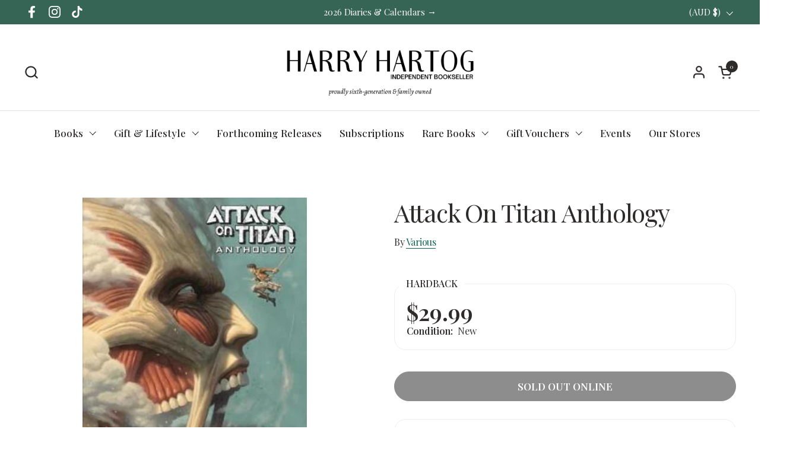

--- FILE ---
content_type: text/html; charset=utf-8
request_url: https://www.harryhartog.com.au/products/attack-on-titan-anthology-various-9781632362582
body_size: 50381
content:
<!doctype html><html id="html" class="no-js" lang="en" dir="ltr">
  <head>
  
    <meta charset="utf-8">
    <meta http-equiv="X-UA-Compatible" content="IE=edge,chrome=1">
    <meta name="viewport" content="width=device-width, initial-scale=1.0, height=device-height, minimum-scale=1.0">

    <!-- Google Tag Manager -->
    <script>(function(w,d,s,l,i){w[l]=w[l]||[];w[l].push({'gtm.start':
    new Date().getTime(),event:'gtm.js'});var f=d.getElementsByTagName(s)[0],
    j=d.createElement(s),dl=l!='dataLayer'?'&l='+l:'';j.async=true;j.src=
    'https://www.googletagmanager.com/gtm.js?id='+i+dl;f.parentNode.insertBefore(j,f);
    })(window,document,'script','dataLayer','GTM-NBBQVR2');</script>
    <!-- End Google Tag Manager --><link rel="shortcut icon" href="//www.harryhartog.com.au/cdn/shop/files/apple-touch-icon-2038da5d676a958be0949ffcc18d0fc7.png?crop=center&height=48&v=1662496596&width=48" type="image/png" /><title>Attack On Titan Anthology by Various | 9781632362582 | Harry Hartog &ndash; Harry Hartog Bookseller
</title><meta name="description" content="Attack On Titan Anthology by Various is available from your local Harry Hartog book shop. Buy online or shop in-store.">

<meta property="og:site_name" content="Harry Hartog Bookseller">
<meta property="og:url" content="https://www.harryhartog.com.au/products/attack-on-titan-anthology-various-9781632362582">
<meta property="og:title" content="Attack On Titan Anthology by Various | 9781632362582 | Harry Hartog">
<meta property="og:type" content="product">
<meta property="og:description" content="Attack On Titan Anthology by Various is available from your local Harry Hartog book shop. Buy online or shop in-store."><meta property="og:image" content="http://www.harryhartog.com.au/cdn/shop/products/9781632362582.jpg?v=1662050259">
  <meta property="og:image:secure_url" content="https://www.harryhartog.com.au/cdn/shop/products/9781632362582.jpg?v=1662050259">
  <meta property="og:image:width" content="524">
  <meta property="og:image:height" content="800"><meta property="og:price:amount" content="29.99">
  <meta property="og:price:currency" content="AUD"><meta name="twitter:card" content="summary_large_image">
<meta name="twitter:title" content="Attack On Titan Anthology by Various | 9781632362582 | Harry Hartog">
<meta name="twitter:description" content="Attack On Titan Anthology by Various is available from your local Harry Hartog book shop. Buy online or shop in-store."><script type="application/ld+json">
  [
    {
      "@context": "https://schema.org",
      "@type": "WebSite",
      "name": "Harry Hartog Bookseller",
      "url": "https:\/\/www.harryhartog.com.au"
    },
    {
      "@context": "https://schema.org",
      "@type": "Organization",
      "name": "Harry Hartog Bookseller",
      "url": "https:\/\/www.harryhartog.com.au"
    }
  ]
</script>

<script type="application/ld+json">
{
  "@context": "http://schema.org",
  "@type": "BreadcrumbList",
  "itemListElement": [
    {
      "@type": "ListItem",
      "position": 1,
      "name": "Home",
      "item": "https://www.harryhartog.com.au"
    },{
        "@type": "ListItem",
        "position": 2,
        "name": "Attack On Titan Anthology",
        "item": "https://www.harryhartog.com.au/products/attack-on-titan-anthology-various-9781632362582"
      }]
}
</script><script type="application/ld+json">
  {
    "@context": "http://schema.org",
    "@type": "Product",
    "name": "Attack On Titan Anthology",
    "url": "https:\/\/www.harryhartog.com.au\/products\/attack-on-titan-anthology-various-9781632362582",
    "offers": [{
          "@type" : "Offer","sku": "9781632362582","gtin13": 9781632362582,"availability" : "http://schema.org/OutOfStock",
          "price" : 29.99,
          "priceCurrency" : "AUD",
          "url" : "https:\/\/www.harryhartog.com.au\/products\/attack-on-titan-anthology-various-9781632362582?variant=43172430872819"
        }
],
    "brand": {
      "@type": "Brand",
      "name": "Various"
    },
    "description": "The manga megahit Attack on Titan, reinterpreted by some of comics' top talent!\n\nFeaturing original stories by a long roster of comic superstars such as Scott Snyder (Batman, American Vampire), Gail Simone (Batgirl), Michael Avon Oeming (Powers), Paolo Rivera (Daredevil, Amazing Spider-Man), Cameron Stewart (Fight Club 2, Batgirl) and Faith Erin Hicks (The Adventures of Superhero Girl)! This unprecedented, full-color collaboration between East and West will be released first in English, making it indispensable for Attack on Titan fans and curious comic fans.\n\nRated Older Teen - Ages 16 and up.\n\nContributors include-\n Eisner Award winner Scott Snyder (Batman)Eisner Award winner Michael Avon Oeming (Powers)Eisner Award winner Faith Erin Hicks (The Adventures of Superhero Girl)Brenden Fletcher, Cameron Stewart, and Babs Tarr (The team behind the new Batgirl)Gail Simone (Birds of Prey, Batgirl)Eisner Award winner Evan Dorkin (Milk \u0026amp; Cheese, Dork)Crawford Award winner Genevieve Valentine (Catwoman)Top Cow Pilot winner Afua Richardson (Genius)Eisner Award nominees Asaf Hanuka and Tomer Hanuka (The Divine)Eisner Award winner Paolo Rivera (Mythos)Eisner Award nominee Phil Jimenez (The Invisibles, Infinite Crisis)Damion Scott (Ghost Rider)Eisner Award nominee Ronald Wimberly (Prince of Cats)Kevin Wada (The Wicked + The Divine)Eisner Award nominee Simon Spurrier (Judge Dredd)Writers Guild of America Award winner Rhianna Pratchett (Rise of the Tomb Raider)Jody Houser (Orphan Black)Eisner Award nominee Emi Lenox (Plutona)",
    "category": "Book","sku": "9781632362582",
    "image": {
      "@type": "ImageObject",
      "url": "https:\/\/www.harryhartog.com.au\/cdn\/shop\/products\/9781632362582.jpg?v=1662050259",
      "image": "https:\/\/www.harryhartog.com.au\/cdn\/shop\/products\/9781632362582.jpg?v=1662050259",
      "name": "Attack On Titan Anthology",
      "width": "524",
      "height": "800"
    }
  }
  </script><link rel="canonical" href="https://www.harryhartog.com.au/products/attack-on-titan-anthology-various-9781632362582">
  
    <link rel="preconnect" href="https://cdn.shopify.com"><link rel="preconnect" href="https://fonts.shopifycdn.com" crossorigin><link rel="preload" href="//www.harryhartog.com.au/cdn/fonts/playfair_display/playfairdisplay_n4.9980f3e16959dc89137cc1369bfc3ae98af1deb9.woff2" as="font" type="font/woff2" crossorigin><link rel="preload" href="//www.harryhartog.com.au/cdn/fonts/playfair_display/playfairdisplay_n4.9980f3e16959dc89137cc1369bfc3ae98af1deb9.woff2" as="font" type="font/woff2" crossorigin><style type="text/css">
@font-face {
  font-family: "Playfair Display";
  font-weight: 400;
  font-style: normal;
  font-display: swap;
  src: url("//www.harryhartog.com.au/cdn/fonts/playfair_display/playfairdisplay_n4.9980f3e16959dc89137cc1369bfc3ae98af1deb9.woff2") format("woff2"),
       url("//www.harryhartog.com.au/cdn/fonts/playfair_display/playfairdisplay_n4.c562b7c8e5637886a811d2a017f9e023166064ee.woff") format("woff");
}
@font-face {
  font-family: "Playfair Display";
  font-weight: 400;
  font-style: normal;
  font-display: swap;
  src: url("//www.harryhartog.com.au/cdn/fonts/playfair_display/playfairdisplay_n4.9980f3e16959dc89137cc1369bfc3ae98af1deb9.woff2") format("woff2"),
       url("//www.harryhartog.com.au/cdn/fonts/playfair_display/playfairdisplay_n4.c562b7c8e5637886a811d2a017f9e023166064ee.woff") format("woff");
}
@font-face {
  font-family: "Playfair Display";
  font-weight: 500;
  font-style: normal;
  font-display: swap;
  src: url("//www.harryhartog.com.au/cdn/fonts/playfair_display/playfairdisplay_n5.6d96c6c4ac11fa0f6466bea3ceb706b13b60121f.woff2") format("woff2"),
       url("//www.harryhartog.com.au/cdn/fonts/playfair_display/playfairdisplay_n5.243754f603c104a858dcf4ebe73445104040a1bf.woff") format("woff");
}
@font-face {
  font-family: "Playfair Display";
  font-weight: 600;
  font-style: normal;
  font-display: swap;
  src: url("//www.harryhartog.com.au/cdn/fonts/playfair_display/playfairdisplay_n6.41e9dda2e7301ca861c0ec25a53c1bdf16b6624d.woff2") format("woff2"),
       url("//www.harryhartog.com.au/cdn/fonts/playfair_display/playfairdisplay_n6.3fecbbfefcd2c3e39326078af5db97c0302e18b5.woff") format("woff");
}



</style>
<style type="text/css">

  :root {

    /* Font variables */

    --font-stack-headings-primary: "Playfair Display", serif;
    --font-weight-headings-primary: 400;
    --font-style-headings-primary: normal;

    --font-stack-body-primary: "Playfair Display", serif;
    --font-weight-body-primary: 400;--font-weight-body-primary-bold: 600;--font-weight-body-primary-medium: 500;--font-style-body-primary: normal;

    --font-stack-body-secondary: "Playfair Display", serif;
    --font-weight-body-secondary: 400;--font-weight-body-secondary-bold: 600;--font-style-body-secondary: normal;

    --font-weight-menu: var(--font-weight-body-primary-medium);
    --font-weight-buttons: var(--font-weight-body-primary-medium);

    --base-headings-primary-size: 70;
    --base-headings-secondary-size: ;
    --base-headings-line: 1.1;
    --base-headings-spacing: -0.03em;

    --base-body-primary-size: 17;
    --base-body-secondary-size: 18;
    --base-body-line: 1.4;

    /* Color variables */

    --color-background-header: #ffffff;
    --color-text-header: #2e2b2b;
    --color-foreground-header: #fff;
    --color-borders-header: rgba(46, 43, 43, 0.15);

    --color-background-main: #FFFFFF;
    --color-secondary-background-main: rgba(46, 43, 43, 0.08);
    --color-third-background-main: rgba(46, 43, 43, 0.04);
    --color-fourth-background-main: rgba(46, 43, 43, 0.02);
    --color-opacity-background-main: rgba(255, 255, 255, 0);
    --color-text-main: #2e2b2b;
    --color-foreground-main: #fff;
    --color-secondary-text-main: rgba(46, 43, 43, 0.6);
    --color-borders-main: rgba(46, 43, 43, 0.1);
    --color-background-main-alternate: #366555;

    --color-background-product-card: #f7f4f2;
    --color-background-cart-card: rgba(0,0,0,0);

    --color-background-footer: #366555;
    --color-text-footer: #EEF1F2;
    --color-borders-footer: rgba(238, 241, 242, 0.15);

    --color-borders-forms-primary: rgba(46, 43, 43, 0.3);
    --color-borders-forms-secondary: rgba(46, 43, 43, 0.6);

    /* Borders */

    --border-width-cards: px;
    --border-radius-cards: 0px;
    --border-width-buttons: 1px;
    --border-radius-buttons: 30px;
    --border-width-forms: 1px;
    --border-radius-forms: 8px;
    --border-radius-widgets: 20px;
    --border-radius-product-card: 30px;

    /* Layout */
    
    --theme-max-width: 1360px;
    --grid-gap-original-base: 32px;
    --container-vertical-space-base: 130px;
    --image-fit-padding: 10%;

  }

  .facets--horiz .facets__summary, #main select, .sidebar select {
    background-image: url('data:image/svg+xml;utf8,<svg fill="none" height="7" viewBox="0 0 12 7" width="12" xmlns="http://www.w3.org/2000/svg"><g fill="%232e2b2b"><path d="m1.2334.554688 5.65685 5.656852-.7071.70711-5.656858-5.65686z"/><path d="m11.8252 1.26221-5.65686 5.65685-.70711-.70711 5.65687-5.65685z"/></g></svg>');
  }

  .star-rating__stars {
    background-image: url('data:image/svg+xml;utf8,<svg width="20" height="14" viewBox="0 0 14 13" fill="rgba%2846%2C+43%2C+43%2C+0.1%29" xmlns="http://www.w3.org/2000/svg"><path d="m7 0 1.572 4.837h5.085l-4.114 2.99 1.572 4.836L7 9.673l-4.114 2.99 1.571-4.837-4.114-2.99h5.085L7 0Z" stroke="rgba%2846%2C+43%2C+43%2C+0.1%29" stroke-width="0"/></svg>');
  }
  .star-rating__stars-active {
    background-image: url('data:image/svg+xml;utf8,<svg width="20" height="13" viewBox="0 0 14 13" fill="none" xmlns="http://www.w3.org/2000/svg"><path d="m7 0 1.572 4.837h5.085l-4.114 2.99 1.572 4.836L7 9.673l-4.114 2.99 1.571-4.837-4.114-2.99h5.085L7 0Z" fill="%232e2b2b" stroke-width="0"/></svg>');
  }

  
    .product-item__image-figure {
      border: 1px solid #f7f4f2;
    }
  

</style>

<style id="root-height">
  :root {
    --window-height: 100vh;
  }
</style><link href="//www.harryhartog.com.au/cdn/shop/t/70/assets/theme.css?v=6435838407350402891722396906" as="style" rel="preload"><link href="//www.harryhartog.com.au/cdn/shop/t/70/assets/section-header.css?v=161881130270077988511715314743" as="style" rel="preload"><link href="//www.harryhartog.com.au/cdn/shop/t/70/assets/component-product-item.css?v=11975702262294437291715314743" as="style" rel="preload"><link href="//www.harryhartog.com.au/cdn/shop/t/70/assets/component-product-variants.css?v=181504290109420163051715314742" as="style" rel="preload"><link href="//www.harryhartog.com.au/cdn/shop/t/70/assets/section-main-product.css?v=158194676030432170801763515968" as="style" rel="preload"><link href="//www.harryhartog.com.au/cdn/shop/t/70/assets/theme.css?v=6435838407350402891722396906" rel="stylesheet" type="text/css" media="all" />
  
    <script>window.performance && window.performance.mark && window.performance.mark('shopify.content_for_header.start');</script><meta name="google-site-verification" content="JREgd6NBos01NepOq9AbHRZAES5UHO-y9SxjuwQCyFc">
<meta name="facebook-domain-verification" content="gphwetdc774b68lwxcrbvfqslu2n35">
<meta id="shopify-digital-wallet" name="shopify-digital-wallet" content="/63442845939/digital_wallets/dialog">
<meta name="shopify-checkout-api-token" content="fabcabf824e282f3fcf1802cb06d06d6">
<link rel="alternate" type="application/json+oembed" href="https://www.harryhartog.com.au/products/attack-on-titan-anthology-various-9781632362582.oembed">
<script async="async" src="/checkouts/internal/preloads.js?locale=en-AU"></script>
<link rel="preconnect" href="https://shop.app" crossorigin="anonymous">
<script async="async" src="https://shop.app/checkouts/internal/preloads.js?locale=en-AU&shop_id=63442845939" crossorigin="anonymous"></script>
<script id="apple-pay-shop-capabilities" type="application/json">{"shopId":63442845939,"countryCode":"AU","currencyCode":"AUD","merchantCapabilities":["supports3DS"],"merchantId":"gid:\/\/shopify\/Shop\/63442845939","merchantName":"Harry Hartog Bookseller","requiredBillingContactFields":["postalAddress","email","phone"],"requiredShippingContactFields":["postalAddress","email","phone"],"shippingType":"shipping","supportedNetworks":["visa","masterCard","amex","jcb"],"total":{"type":"pending","label":"Harry Hartog Bookseller","amount":"1.00"},"shopifyPaymentsEnabled":true,"supportsSubscriptions":true}</script>
<script id="shopify-features" type="application/json">{"accessToken":"fabcabf824e282f3fcf1802cb06d06d6","betas":["rich-media-storefront-analytics"],"domain":"www.harryhartog.com.au","predictiveSearch":true,"shopId":63442845939,"locale":"en"}</script>
<script>var Shopify = Shopify || {};
Shopify.shop = "hh-bookseller.myshopify.com";
Shopify.locale = "en";
Shopify.currency = {"active":"AUD","rate":"1.0"};
Shopify.country = "AU";
Shopify.theme = {"name":"Combine","id":142183071987,"schema_name":"Combine","schema_version":"2.3.1","theme_store_id":null,"role":"main"};
Shopify.theme.handle = "null";
Shopify.theme.style = {"id":null,"handle":null};
Shopify.cdnHost = "www.harryhartog.com.au/cdn";
Shopify.routes = Shopify.routes || {};
Shopify.routes.root = "/";</script>
<script type="module">!function(o){(o.Shopify=o.Shopify||{}).modules=!0}(window);</script>
<script>!function(o){function n(){var o=[];function n(){o.push(Array.prototype.slice.apply(arguments))}return n.q=o,n}var t=o.Shopify=o.Shopify||{};t.loadFeatures=n(),t.autoloadFeatures=n()}(window);</script>
<script>
  window.ShopifyPay = window.ShopifyPay || {};
  window.ShopifyPay.apiHost = "shop.app\/pay";
  window.ShopifyPay.redirectState = null;
</script>
<script id="shop-js-analytics" type="application/json">{"pageType":"product"}</script>
<script defer="defer" async type="module" src="//www.harryhartog.com.au/cdn/shopifycloud/shop-js/modules/v2/client.init-shop-cart-sync_C5BV16lS.en.esm.js"></script>
<script defer="defer" async type="module" src="//www.harryhartog.com.au/cdn/shopifycloud/shop-js/modules/v2/chunk.common_CygWptCX.esm.js"></script>
<script type="module">
  await import("//www.harryhartog.com.au/cdn/shopifycloud/shop-js/modules/v2/client.init-shop-cart-sync_C5BV16lS.en.esm.js");
await import("//www.harryhartog.com.au/cdn/shopifycloud/shop-js/modules/v2/chunk.common_CygWptCX.esm.js");

  window.Shopify.SignInWithShop?.initShopCartSync?.({"fedCMEnabled":true,"windoidEnabled":true});

</script>
<script>
  window.Shopify = window.Shopify || {};
  if (!window.Shopify.featureAssets) window.Shopify.featureAssets = {};
  window.Shopify.featureAssets['shop-js'] = {"shop-cart-sync":["modules/v2/client.shop-cart-sync_ZFArdW7E.en.esm.js","modules/v2/chunk.common_CygWptCX.esm.js"],"init-fed-cm":["modules/v2/client.init-fed-cm_CmiC4vf6.en.esm.js","modules/v2/chunk.common_CygWptCX.esm.js"],"shop-button":["modules/v2/client.shop-button_tlx5R9nI.en.esm.js","modules/v2/chunk.common_CygWptCX.esm.js"],"shop-cash-offers":["modules/v2/client.shop-cash-offers_DOA2yAJr.en.esm.js","modules/v2/chunk.common_CygWptCX.esm.js","modules/v2/chunk.modal_D71HUcav.esm.js"],"init-windoid":["modules/v2/client.init-windoid_sURxWdc1.en.esm.js","modules/v2/chunk.common_CygWptCX.esm.js"],"shop-toast-manager":["modules/v2/client.shop-toast-manager_ClPi3nE9.en.esm.js","modules/v2/chunk.common_CygWptCX.esm.js"],"init-shop-email-lookup-coordinator":["modules/v2/client.init-shop-email-lookup-coordinator_B8hsDcYM.en.esm.js","modules/v2/chunk.common_CygWptCX.esm.js"],"init-shop-cart-sync":["modules/v2/client.init-shop-cart-sync_C5BV16lS.en.esm.js","modules/v2/chunk.common_CygWptCX.esm.js"],"avatar":["modules/v2/client.avatar_BTnouDA3.en.esm.js"],"pay-button":["modules/v2/client.pay-button_FdsNuTd3.en.esm.js","modules/v2/chunk.common_CygWptCX.esm.js"],"init-customer-accounts":["modules/v2/client.init-customer-accounts_DxDtT_ad.en.esm.js","modules/v2/client.shop-login-button_C5VAVYt1.en.esm.js","modules/v2/chunk.common_CygWptCX.esm.js","modules/v2/chunk.modal_D71HUcav.esm.js"],"init-shop-for-new-customer-accounts":["modules/v2/client.init-shop-for-new-customer-accounts_ChsxoAhi.en.esm.js","modules/v2/client.shop-login-button_C5VAVYt1.en.esm.js","modules/v2/chunk.common_CygWptCX.esm.js","modules/v2/chunk.modal_D71HUcav.esm.js"],"shop-login-button":["modules/v2/client.shop-login-button_C5VAVYt1.en.esm.js","modules/v2/chunk.common_CygWptCX.esm.js","modules/v2/chunk.modal_D71HUcav.esm.js"],"init-customer-accounts-sign-up":["modules/v2/client.init-customer-accounts-sign-up_CPSyQ0Tj.en.esm.js","modules/v2/client.shop-login-button_C5VAVYt1.en.esm.js","modules/v2/chunk.common_CygWptCX.esm.js","modules/v2/chunk.modal_D71HUcav.esm.js"],"shop-follow-button":["modules/v2/client.shop-follow-button_Cva4Ekp9.en.esm.js","modules/v2/chunk.common_CygWptCX.esm.js","modules/v2/chunk.modal_D71HUcav.esm.js"],"checkout-modal":["modules/v2/client.checkout-modal_BPM8l0SH.en.esm.js","modules/v2/chunk.common_CygWptCX.esm.js","modules/v2/chunk.modal_D71HUcav.esm.js"],"lead-capture":["modules/v2/client.lead-capture_Bi8yE_yS.en.esm.js","modules/v2/chunk.common_CygWptCX.esm.js","modules/v2/chunk.modal_D71HUcav.esm.js"],"shop-login":["modules/v2/client.shop-login_D6lNrXab.en.esm.js","modules/v2/chunk.common_CygWptCX.esm.js","modules/v2/chunk.modal_D71HUcav.esm.js"],"payment-terms":["modules/v2/client.payment-terms_CZxnsJam.en.esm.js","modules/v2/chunk.common_CygWptCX.esm.js","modules/v2/chunk.modal_D71HUcav.esm.js"]};
</script>
<script>(function() {
  var isLoaded = false;
  function asyncLoad() {
    if (isLoaded) return;
    isLoaded = true;
    var urls = ["https:\/\/cdn.jsdelivr.net\/gh\/ArhamWebWorks\/quizify-cdn@latest\/shortcode-loader.js?shop=hh-bookseller.myshopify.com","https:\/\/searchanise-ef84.kxcdn.com\/widgets\/shopify\/init.js?a=9j8T4c6T3I\u0026shop=hh-bookseller.myshopify.com"];
    for (var i = 0; i < urls.length; i++) {
      var s = document.createElement('script');
      s.type = 'text/javascript';
      s.async = true;
      s.src = urls[i];
      var x = document.getElementsByTagName('script')[0];
      x.parentNode.insertBefore(s, x);
    }
  };
  if(window.attachEvent) {
    window.attachEvent('onload', asyncLoad);
  } else {
    window.addEventListener('load', asyncLoad, false);
  }
})();</script>
<script id="__st">var __st={"a":63442845939,"offset":39600,"reqid":"6de68ee0-82d6-44f8-b822-c2013dd46328-1768784110","pageurl":"www.harryhartog.com.au\/products\/attack-on-titan-anthology-various-9781632362582","u":"8ca5a3dbb774","p":"product","rtyp":"product","rid":7805216030963};</script>
<script>window.ShopifyPaypalV4VisibilityTracking = true;</script>
<script id="captcha-bootstrap">!function(){'use strict';const t='contact',e='account',n='new_comment',o=[[t,t],['blogs',n],['comments',n],[t,'customer']],c=[[e,'customer_login'],[e,'guest_login'],[e,'recover_customer_password'],[e,'create_customer']],r=t=>t.map((([t,e])=>`form[action*='/${t}']:not([data-nocaptcha='true']) input[name='form_type'][value='${e}']`)).join(','),a=t=>()=>t?[...document.querySelectorAll(t)].map((t=>t.form)):[];function s(){const t=[...o],e=r(t);return a(e)}const i='password',u='form_key',d=['recaptcha-v3-token','g-recaptcha-response','h-captcha-response',i],f=()=>{try{return window.sessionStorage}catch{return}},m='__shopify_v',_=t=>t.elements[u];function p(t,e,n=!1){try{const o=window.sessionStorage,c=JSON.parse(o.getItem(e)),{data:r}=function(t){const{data:e,action:n}=t;return t[m]||n?{data:e,action:n}:{data:t,action:n}}(c);for(const[e,n]of Object.entries(r))t.elements[e]&&(t.elements[e].value=n);n&&o.removeItem(e)}catch(o){console.error('form repopulation failed',{error:o})}}const l='form_type',E='cptcha';function T(t){t.dataset[E]=!0}const w=window,h=w.document,L='Shopify',v='ce_forms',y='captcha';let A=!1;((t,e)=>{const n=(g='f06e6c50-85a8-45c8-87d0-21a2b65856fe',I='https://cdn.shopify.com/shopifycloud/storefront-forms-hcaptcha/ce_storefront_forms_captcha_hcaptcha.v1.5.2.iife.js',D={infoText:'Protected by hCaptcha',privacyText:'Privacy',termsText:'Terms'},(t,e,n)=>{const o=w[L][v],c=o.bindForm;if(c)return c(t,g,e,D).then(n);var r;o.q.push([[t,g,e,D],n]),r=I,A||(h.body.append(Object.assign(h.createElement('script'),{id:'captcha-provider',async:!0,src:r})),A=!0)});var g,I,D;w[L]=w[L]||{},w[L][v]=w[L][v]||{},w[L][v].q=[],w[L][y]=w[L][y]||{},w[L][y].protect=function(t,e){n(t,void 0,e),T(t)},Object.freeze(w[L][y]),function(t,e,n,w,h,L){const[v,y,A,g]=function(t,e,n){const i=e?o:[],u=t?c:[],d=[...i,...u],f=r(d),m=r(i),_=r(d.filter((([t,e])=>n.includes(e))));return[a(f),a(m),a(_),s()]}(w,h,L),I=t=>{const e=t.target;return e instanceof HTMLFormElement?e:e&&e.form},D=t=>v().includes(t);t.addEventListener('submit',(t=>{const e=I(t);if(!e)return;const n=D(e)&&!e.dataset.hcaptchaBound&&!e.dataset.recaptchaBound,o=_(e),c=g().includes(e)&&(!o||!o.value);(n||c)&&t.preventDefault(),c&&!n&&(function(t){try{if(!f())return;!function(t){const e=f();if(!e)return;const n=_(t);if(!n)return;const o=n.value;o&&e.removeItem(o)}(t);const e=Array.from(Array(32),(()=>Math.random().toString(36)[2])).join('');!function(t,e){_(t)||t.append(Object.assign(document.createElement('input'),{type:'hidden',name:u})),t.elements[u].value=e}(t,e),function(t,e){const n=f();if(!n)return;const o=[...t.querySelectorAll(`input[type='${i}']`)].map((({name:t})=>t)),c=[...d,...o],r={};for(const[a,s]of new FormData(t).entries())c.includes(a)||(r[a]=s);n.setItem(e,JSON.stringify({[m]:1,action:t.action,data:r}))}(t,e)}catch(e){console.error('failed to persist form',e)}}(e),e.submit())}));const S=(t,e)=>{t&&!t.dataset[E]&&(n(t,e.some((e=>e===t))),T(t))};for(const o of['focusin','change'])t.addEventListener(o,(t=>{const e=I(t);D(e)&&S(e,y())}));const B=e.get('form_key'),M=e.get(l),P=B&&M;t.addEventListener('DOMContentLoaded',(()=>{const t=y();if(P)for(const e of t)e.elements[l].value===M&&p(e,B);[...new Set([...A(),...v().filter((t=>'true'===t.dataset.shopifyCaptcha))])].forEach((e=>S(e,t)))}))}(h,new URLSearchParams(w.location.search),n,t,e,['guest_login'])})(!0,!0)}();</script>
<script integrity="sha256-4kQ18oKyAcykRKYeNunJcIwy7WH5gtpwJnB7kiuLZ1E=" data-source-attribution="shopify.loadfeatures" defer="defer" src="//www.harryhartog.com.au/cdn/shopifycloud/storefront/assets/storefront/load_feature-a0a9edcb.js" crossorigin="anonymous"></script>
<script crossorigin="anonymous" defer="defer" src="//www.harryhartog.com.au/cdn/shopifycloud/storefront/assets/shopify_pay/storefront-65b4c6d7.js?v=20250812"></script>
<script data-source-attribution="shopify.dynamic_checkout.dynamic.init">var Shopify=Shopify||{};Shopify.PaymentButton=Shopify.PaymentButton||{isStorefrontPortableWallets:!0,init:function(){window.Shopify.PaymentButton.init=function(){};var t=document.createElement("script");t.src="https://www.harryhartog.com.au/cdn/shopifycloud/portable-wallets/latest/portable-wallets.en.js",t.type="module",document.head.appendChild(t)}};
</script>
<script data-source-attribution="shopify.dynamic_checkout.buyer_consent">
  function portableWalletsHideBuyerConsent(e){var t=document.getElementById("shopify-buyer-consent"),n=document.getElementById("shopify-subscription-policy-button");t&&n&&(t.classList.add("hidden"),t.setAttribute("aria-hidden","true"),n.removeEventListener("click",e))}function portableWalletsShowBuyerConsent(e){var t=document.getElementById("shopify-buyer-consent"),n=document.getElementById("shopify-subscription-policy-button");t&&n&&(t.classList.remove("hidden"),t.removeAttribute("aria-hidden"),n.addEventListener("click",e))}window.Shopify?.PaymentButton&&(window.Shopify.PaymentButton.hideBuyerConsent=portableWalletsHideBuyerConsent,window.Shopify.PaymentButton.showBuyerConsent=portableWalletsShowBuyerConsent);
</script>
<script>
  function portableWalletsCleanup(e){e&&e.src&&console.error("Failed to load portable wallets script "+e.src);var t=document.querySelectorAll("shopify-accelerated-checkout .shopify-payment-button__skeleton, shopify-accelerated-checkout-cart .wallet-cart-button__skeleton"),e=document.getElementById("shopify-buyer-consent");for(let e=0;e<t.length;e++)t[e].remove();e&&e.remove()}function portableWalletsNotLoadedAsModule(e){e instanceof ErrorEvent&&"string"==typeof e.message&&e.message.includes("import.meta")&&"string"==typeof e.filename&&e.filename.includes("portable-wallets")&&(window.removeEventListener("error",portableWalletsNotLoadedAsModule),window.Shopify.PaymentButton.failedToLoad=e,"loading"===document.readyState?document.addEventListener("DOMContentLoaded",window.Shopify.PaymentButton.init):window.Shopify.PaymentButton.init())}window.addEventListener("error",portableWalletsNotLoadedAsModule);
</script>

<script type="module" src="https://www.harryhartog.com.au/cdn/shopifycloud/portable-wallets/latest/portable-wallets.en.js" onError="portableWalletsCleanup(this)" crossorigin="anonymous"></script>
<script nomodule>
  document.addEventListener("DOMContentLoaded", portableWalletsCleanup);
</script>

<script id='scb4127' type='text/javascript' async='' src='https://www.harryhartog.com.au/cdn/shopifycloud/privacy-banner/storefront-banner.js'></script><link id="shopify-accelerated-checkout-styles" rel="stylesheet" media="screen" href="https://www.harryhartog.com.au/cdn/shopifycloud/portable-wallets/latest/accelerated-checkout-backwards-compat.css" crossorigin="anonymous">
<style id="shopify-accelerated-checkout-cart">
        #shopify-buyer-consent {
  margin-top: 1em;
  display: inline-block;
  width: 100%;
}

#shopify-buyer-consent.hidden {
  display: none;
}

#shopify-subscription-policy-button {
  background: none;
  border: none;
  padding: 0;
  text-decoration: underline;
  font-size: inherit;
  cursor: pointer;
}

#shopify-subscription-policy-button::before {
  box-shadow: none;
}

      </style>

<script>window.performance && window.performance.mark && window.performance.mark('shopify.content_for_header.end');</script>
  
    <script>
  
      /* js helpers */
      const debounce = (fn, wait) => {
        let t;
        return (...args) => {
          clearTimeout(t);
          t = setTimeout(() => fn.apply(this, args), wait);
        };
      }
      window.KEYCODES = {
        TAB: 9,
        ESC: 27,
        DOWN: 40,
        RIGHT: 39,
        UP: 38,
        LEFT: 37,
        RETURN: 13
      };
  
      /* background image sizes */
      const rbi = [];
      const rbiSetSize = (img) => {
        if ( img.offsetWidth / img.dataset.ratio < img.offsetHeight ) {
          img.setAttribute('sizes', `${Math.ceil(img.offsetHeight * img.dataset.ratio)}px`);
        } else {
          img.setAttribute('sizes', `${Math.ceil(img.offsetWidth)}px`);
        }
      }
      window.addEventListener('resize', debounce(()=>{
        for ( let img of rbi ) {
          rbiSetSize(img);
        }
      }, 250));
  
      /* lazy looad images reveal effect */
      const imageReveal = new IntersectionObserver((entries, observer)=>{
        entries.forEach(entry=>{
          if ( entry.isIntersecting ) {
            setTimeout(()=>{
              entry.target.classList.remove('lazy-image--to-reveal');
            }, 500);
            entry.target.classList.add('lazy-image--revealed');
            observer.unobserve(entry.target);
          }
        });
      }, {rootMargin: '20px 0px 0px 0px'});

    </script><noscript>
      <link rel="stylesheet" href="//www.harryhartog.com.au/cdn/shop/t/70/assets/theme-noscript.css?v=179842145173141752951715314744">
    </noscript>

     
      <script>
  window.addEventListener('load', function() {
  var _learnq = window._learnq || [];
  function addedToCart() {
    fetch(`${window.location.origin}/cart.js`)
    .then(res => res.clone().json().then(data => {
      var cart = {
        total_price: data.total_price/100,
        $value: data.total_price/100,
        total_discount: data.total_discount,
        original_total_price: data.original_total_price/100,
        items: data.items
      }
      if (item !== 'undefined') {
        cart = Object.assign(cart, item)
      }
      if (klAjax) {
          _learnq.push(['track', 'Added to Cart', cart]);
          klAjax = false;
        }
    }))
  };
  (function (ns, fetch) {
    ns.fetch = function() {
      const response = fetch.apply(this, arguments);
      response.then(res => {
        if (`${window.location.origin}/cart/add.js`
          .includes(res.url)) {
            addedToCart()
        }
      });
      return response
    }
  }(window, window.fetch));
  var klAjax = true;
  var atcButtons = document.querySelectorAll("form[action*='/cart/add'] button[type='submit']");
  for (var i = 0; i < atcButtons.length; i++) {
      atcButtons[i].addEventListener("click", function() {
        if (klAjax) {
          _learnq.push(['track', 'Added to Cart', item]);
          klAjax = false;
        }
      })
  }
  });
  </script>
    
  
  <!-- BEGIN app block: shopify://apps/judge-me-reviews/blocks/judgeme_core/61ccd3b1-a9f2-4160-9fe9-4fec8413e5d8 --><!-- Start of Judge.me Core -->






<link rel="dns-prefetch" href="https://cdnwidget.judge.me">
<link rel="dns-prefetch" href="https://cdn.judge.me">
<link rel="dns-prefetch" href="https://cdn1.judge.me">
<link rel="dns-prefetch" href="https://api.judge.me">

<script data-cfasync='false' class='jdgm-settings-script'>window.jdgmSettings={"pagination":5,"disable_web_reviews":false,"badge_no_review_text":"No reviews","badge_n_reviews_text":"{{ average_rating_1_decimal }} stars","badge_star_color":"#FFD000","hide_badge_preview_if_no_reviews":true,"badge_hide_text":false,"enforce_center_preview_badge":false,"widget_title":"Customer Reviews","widget_open_form_text":"Write a review","widget_close_form_text":"Cancel review","widget_refresh_page_text":"Refresh page","widget_summary_text":"Based on {{ number_of_reviews }} review/reviews","widget_no_review_text":"Be the first to write a review","widget_name_field_text":"Display name","widget_verified_name_field_text":"Verified Name (public)","widget_name_placeholder_text":"Display name","widget_required_field_error_text":"This field is required.","widget_email_field_text":"Email address","widget_verified_email_field_text":"Verified Email (private, can not be edited)","widget_email_placeholder_text":"Your email address","widget_email_field_error_text":"Please enter a valid email address.","widget_rating_field_text":"Rating","widget_review_title_field_text":"Review Title","widget_review_title_placeholder_text":"Give your review a title","widget_review_body_field_text":"Review content","widget_review_body_placeholder_text":"Start writing here...","widget_pictures_field_text":"Picture/Video (optional)","widget_submit_review_text":"Submit Review","widget_submit_verified_review_text":"Submit Verified Review","widget_submit_success_msg_with_auto_publish":"Thank you! Please refresh the page in a few moments to see your review. You can remove or edit your review by logging into \u003ca href='https://judge.me/login' target='_blank' rel='nofollow noopener'\u003eJudge.me\u003c/a\u003e","widget_submit_success_msg_no_auto_publish":"Thank you! Your review will be published as soon as it is approved by the shop admin. You can remove or edit your review by logging into \u003ca href='https://judge.me/login' target='_blank' rel='nofollow noopener'\u003eJudge.me\u003c/a\u003e","widget_show_default_reviews_out_of_total_text":"Showing {{ n_reviews_shown }} out of {{ n_reviews }} reviews.","widget_show_all_link_text":"Show all","widget_show_less_link_text":"Show less","widget_author_said_text":"{{ reviewer_name }} said:","widget_days_text":"{{ n }} days ago","widget_weeks_text":"{{ n }} week/weeks ago","widget_months_text":"{{ n }} month/months ago","widget_years_text":"{{ n }} year/years ago","widget_yesterday_text":"Yesterday","widget_today_text":"Today","widget_replied_text":"\u003e\u003e {{ shop_name }} replied:","widget_read_more_text":"Read more","widget_reviewer_name_as_initial":"last_initial","widget_rating_filter_color":"#0E6452","widget_rating_filter_see_all_text":"See all reviews","widget_sorting_most_recent_text":"Most Recent","widget_sorting_highest_rating_text":"Highest Rating","widget_sorting_lowest_rating_text":"Lowest Rating","widget_sorting_with_pictures_text":"Only Pictures","widget_sorting_most_helpful_text":"Most Helpful","widget_open_question_form_text":"Ask a question","widget_reviews_subtab_text":"Reviews","widget_questions_subtab_text":"Questions","widget_question_label_text":"Question","widget_answer_label_text":"Answer","widget_question_placeholder_text":"Write your question here","widget_submit_question_text":"Submit Question","widget_question_submit_success_text":"Thank you for your question! We will notify you once it gets answered.","widget_star_color":"#FFD000","verified_badge_text":"Verified","verified_badge_bg_color":"","verified_badge_text_color":"","verified_badge_placement":"left-of-reviewer-name","widget_review_max_height":3,"widget_hide_border":false,"widget_social_share":false,"widget_thumb":false,"widget_review_location_show":false,"widget_location_format":"","all_reviews_include_out_of_store_products":true,"all_reviews_out_of_store_text":"(In-store)","all_reviews_pagination":100,"all_reviews_product_name_prefix_text":"about","enable_review_pictures":true,"enable_question_anwser":false,"widget_theme":"align","review_date_format":"dd/mm/yyyy","default_sort_method":"most-recent","widget_product_reviews_subtab_text":"Product Reviews","widget_shop_reviews_subtab_text":"Shop Reviews","widget_other_products_reviews_text":"Reviews for other products","widget_store_reviews_subtab_text":"Store reviews","widget_no_store_reviews_text":"This store hasn't received any reviews yet","widget_web_restriction_product_reviews_text":"This product hasn't received any reviews yet","widget_no_items_text":"No items found","widget_show_more_text":"Show more","widget_write_a_store_review_text":"Write a Store Review","widget_other_languages_heading":"Reviews in Other Languages","widget_translate_review_text":"Translate review to {{ language }}","widget_translating_review_text":"Translating...","widget_show_original_translation_text":"Show original ({{ language }})","widget_translate_review_failed_text":"Review couldn't be translated.","widget_translate_review_retry_text":"Retry","widget_translate_review_try_again_later_text":"Try again later","show_product_url_for_grouped_product":false,"widget_sorting_pictures_first_text":"Pictures First","show_pictures_on_all_rev_page_mobile":false,"show_pictures_on_all_rev_page_desktop":false,"floating_tab_hide_mobile_install_preference":false,"floating_tab_button_name":"★ Reviews","floating_tab_title":"Let customers speak for us","floating_tab_button_color":"","floating_tab_button_background_color":"","floating_tab_url":"","floating_tab_url_enabled":false,"floating_tab_tab_style":"text","all_reviews_text_badge_text":"Customers rate us {{ shop.metafields.judgeme.all_reviews_rating | round: 1 }}/5 based on {{ shop.metafields.judgeme.all_reviews_count }} reviews.","all_reviews_text_badge_text_branded_style":"{{ shop.metafields.judgeme.all_reviews_rating | round: 1 }} out of 5 stars based on {{ shop.metafields.judgeme.all_reviews_count }} reviews","is_all_reviews_text_badge_a_link":false,"show_stars_for_all_reviews_text_badge":false,"all_reviews_text_badge_url":"","all_reviews_text_style":"branded","all_reviews_text_color_style":"judgeme_brand_color","all_reviews_text_color":"#108474","all_reviews_text_show_jm_brand":true,"featured_carousel_show_header":true,"featured_carousel_title":"Let customers speak for us","testimonials_carousel_title":"Customers are saying","videos_carousel_title":"Real customer stories","cards_carousel_title":"Customers are saying","featured_carousel_count_text":"from {{ n }} reviews","featured_carousel_add_link_to_all_reviews_page":false,"featured_carousel_url":"","featured_carousel_show_images":true,"featured_carousel_autoslide_interval":5,"featured_carousel_arrows_on_the_sides":false,"featured_carousel_height":250,"featured_carousel_width":80,"featured_carousel_image_size":0,"featured_carousel_image_height":250,"featured_carousel_arrow_color":"#eeeeee","verified_count_badge_style":"branded","verified_count_badge_orientation":"horizontal","verified_count_badge_color_style":"judgeme_brand_color","verified_count_badge_color":"#108474","is_verified_count_badge_a_link":false,"verified_count_badge_url":"","verified_count_badge_show_jm_brand":true,"widget_rating_preset_default":5,"widget_first_sub_tab":"product-reviews","widget_show_histogram":true,"widget_histogram_use_custom_color":true,"widget_pagination_use_custom_color":true,"widget_star_use_custom_color":true,"widget_verified_badge_use_custom_color":false,"widget_write_review_use_custom_color":false,"picture_reminder_submit_button":"Upload Pictures","enable_review_videos":false,"mute_video_by_default":false,"widget_sorting_videos_first_text":"Videos First","widget_review_pending_text":"Pending","featured_carousel_items_for_large_screen":3,"social_share_options_order":"Facebook,Twitter","remove_microdata_snippet":true,"disable_json_ld":false,"enable_json_ld_products":false,"preview_badge_show_question_text":false,"preview_badge_no_question_text":"No questions","preview_badge_n_question_text":"{{ number_of_questions }} question/questions","qa_badge_show_icon":false,"qa_badge_position":"same-row","remove_judgeme_branding":true,"widget_add_search_bar":false,"widget_search_bar_placeholder":"Search","widget_sorting_verified_only_text":"Verified only","featured_carousel_theme":"default","featured_carousel_show_rating":true,"featured_carousel_show_title":true,"featured_carousel_show_body":true,"featured_carousel_show_date":false,"featured_carousel_show_reviewer":true,"featured_carousel_show_product":false,"featured_carousel_header_background_color":"#108474","featured_carousel_header_text_color":"#ffffff","featured_carousel_name_product_separator":"reviewed","featured_carousel_full_star_background":"#108474","featured_carousel_empty_star_background":"#dadada","featured_carousel_vertical_theme_background":"#f9fafb","featured_carousel_verified_badge_enable":true,"featured_carousel_verified_badge_color":"#108474","featured_carousel_border_style":"round","featured_carousel_review_line_length_limit":3,"featured_carousel_more_reviews_button_text":"Read more reviews","featured_carousel_view_product_button_text":"View product","all_reviews_page_load_reviews_on":"scroll","all_reviews_page_load_more_text":"Load More Reviews","disable_fb_tab_reviews":false,"enable_ajax_cdn_cache":false,"widget_advanced_speed_features":5,"widget_public_name_text":"displayed publicly like","default_reviewer_name":"John Smith","default_reviewer_name_has_non_latin":true,"widget_reviewer_anonymous":"Anonymous","medals_widget_title":"Judge.me Review Medals","medals_widget_background_color":"#f9fafb","medals_widget_position":"footer_all_pages","medals_widget_border_color":"#f9fafb","medals_widget_verified_text_position":"left","medals_widget_use_monochromatic_version":false,"medals_widget_elements_color":"#108474","show_reviewer_avatar":true,"widget_invalid_yt_video_url_error_text":"Not a YouTube video URL","widget_max_length_field_error_text":"Please enter no more than {0} characters.","widget_show_country_flag":true,"widget_show_collected_via_shop_app":true,"widget_verified_by_shop_badge_style":"light","widget_verified_by_shop_text":"Verified by Shop","widget_show_photo_gallery":false,"widget_load_with_code_splitting":true,"widget_ugc_install_preference":false,"widget_ugc_title":"Made by us, Shared by you","widget_ugc_subtitle":"Tag us to see your picture featured in our page","widget_ugc_arrows_color":"#ffffff","widget_ugc_primary_button_text":"Buy Now","widget_ugc_primary_button_background_color":"#108474","widget_ugc_primary_button_text_color":"#ffffff","widget_ugc_primary_button_border_width":"0","widget_ugc_primary_button_border_style":"none","widget_ugc_primary_button_border_color":"#108474","widget_ugc_primary_button_border_radius":"25","widget_ugc_secondary_button_text":"Load More","widget_ugc_secondary_button_background_color":"#ffffff","widget_ugc_secondary_button_text_color":"#108474","widget_ugc_secondary_button_border_width":"2","widget_ugc_secondary_button_border_style":"solid","widget_ugc_secondary_button_border_color":"#108474","widget_ugc_secondary_button_border_radius":"25","widget_ugc_reviews_button_text":"View Reviews","widget_ugc_reviews_button_background_color":"#ffffff","widget_ugc_reviews_button_text_color":"#108474","widget_ugc_reviews_button_border_width":"2","widget_ugc_reviews_button_border_style":"solid","widget_ugc_reviews_button_border_color":"#108474","widget_ugc_reviews_button_border_radius":"25","widget_ugc_reviews_button_link_to":"judgeme-reviews-page","widget_ugc_show_post_date":true,"widget_ugc_max_width":"800","widget_rating_metafield_value_type":true,"widget_primary_color":"#0E6452","widget_enable_secondary_color":true,"widget_secondary_color":"#F6F6F6","widget_summary_average_rating_text":"{{ average_rating }} out of 5","widget_media_grid_title":"Customer photos \u0026 videos","widget_media_grid_see_more_text":"See more","widget_round_style":false,"widget_show_product_medals":false,"widget_verified_by_judgeme_text":"Verified by Judge.me","widget_show_store_medals":true,"widget_verified_by_judgeme_text_in_store_medals":"Verified by Judge.me","widget_media_field_exceed_quantity_message":"Sorry, we can only accept {{ max_media }} for one review.","widget_media_field_exceed_limit_message":"{{ file_name }} is too large, please select a {{ media_type }} less than {{ size_limit }}MB.","widget_review_submitted_text":"Review Submitted!","widget_question_submitted_text":"Question Submitted!","widget_close_form_text_question":"Cancel","widget_write_your_answer_here_text":"Write your answer here","widget_enabled_branded_link":true,"widget_show_collected_by_judgeme":false,"widget_reviewer_name_color":"","widget_write_review_text_color":"","widget_write_review_bg_color":"","widget_collected_by_judgeme_text":"collected by Judge.me","widget_pagination_type":"standard","widget_load_more_text":"Load More","widget_load_more_color":"#0E6452","widget_full_review_text":"Full Review","widget_read_more_reviews_text":"Read More Reviews","widget_read_questions_text":"Read Questions","widget_questions_and_answers_text":"Questions \u0026 Answers","widget_verified_by_text":"Verified by","widget_verified_text":"Verified","widget_number_of_reviews_text":"{{ number_of_reviews }} reviews","widget_back_button_text":"Back","widget_next_button_text":"Next","widget_custom_forms_filter_button":"Filters","custom_forms_style":"horizontal","widget_show_review_information":false,"how_reviews_are_collected":"How reviews are collected?","widget_show_review_keywords":false,"widget_gdpr_statement":"How we use your data: We'll only contact you about the review you left, and only if necessary. By submitting your review, you agree to Judge.me's \u003ca href='https://judge.me/terms' target='_blank' rel='nofollow noopener'\u003eterms\u003c/a\u003e, \u003ca href='https://judge.me/privacy' target='_blank' rel='nofollow noopener'\u003eprivacy\u003c/a\u003e and \u003ca href='https://judge.me/content-policy' target='_blank' rel='nofollow noopener'\u003econtent\u003c/a\u003e policies.","widget_multilingual_sorting_enabled":false,"widget_translate_review_content_enabled":false,"widget_translate_review_content_method":"manual","popup_widget_review_selection":"automatically_with_pictures","popup_widget_round_border_style":true,"popup_widget_show_title":true,"popup_widget_show_body":true,"popup_widget_show_reviewer":false,"popup_widget_show_product":true,"popup_widget_show_pictures":true,"popup_widget_use_review_picture":true,"popup_widget_show_on_home_page":true,"popup_widget_show_on_product_page":true,"popup_widget_show_on_collection_page":true,"popup_widget_show_on_cart_page":true,"popup_widget_position":"bottom_left","popup_widget_first_review_delay":5,"popup_widget_duration":5,"popup_widget_interval":5,"popup_widget_review_count":5,"popup_widget_hide_on_mobile":true,"review_snippet_widget_round_border_style":true,"review_snippet_widget_card_color":"#FFFFFF","review_snippet_widget_slider_arrows_background_color":"#FFFFFF","review_snippet_widget_slider_arrows_color":"#000000","review_snippet_widget_star_color":"#108474","show_product_variant":false,"all_reviews_product_variant_label_text":"Variant: ","widget_show_verified_branding":false,"widget_ai_summary_title":"Customers say","widget_ai_summary_disclaimer":"AI-powered review summary based on recent customer reviews","widget_show_ai_summary":false,"widget_show_ai_summary_bg":false,"widget_show_review_title_input":true,"redirect_reviewers_invited_via_email":"review_widget","request_store_review_after_product_review":false,"request_review_other_products_in_order":false,"review_form_color_scheme":"default","review_form_corner_style":"square","review_form_star_color":{},"review_form_text_color":"#333333","review_form_background_color":"#ffffff","review_form_field_background_color":"#fafafa","review_form_button_color":{},"review_form_button_text_color":"#ffffff","review_form_modal_overlay_color":"#000000","review_content_screen_title_text":"How would you rate this product?","review_content_introduction_text":"We would love it if you would share a bit about your experience.","store_review_form_title_text":"How would you rate this store?","store_review_form_introduction_text":"We would love it if you would share a bit about your experience.","show_review_guidance_text":true,"one_star_review_guidance_text":"Poor","five_star_review_guidance_text":"Great","customer_information_screen_title_text":"About you","customer_information_introduction_text":"Please tell us more about you.","custom_questions_screen_title_text":"Your experience in more detail","custom_questions_introduction_text":"Here are a few questions to help us understand more about your experience.","review_submitted_screen_title_text":"Thanks for your review!","review_submitted_screen_thank_you_text":"We are processing it and it will appear on the store soon.","review_submitted_screen_email_verification_text":"Please confirm your email by clicking the link we just sent you. This helps us keep reviews authentic.","review_submitted_request_store_review_text":"Would you like to share your experience of shopping with us?","review_submitted_review_other_products_text":"Would you like to review these products?","store_review_screen_title_text":"Would you like to share your experience of shopping with us?","store_review_introduction_text":"We value your feedback and use it to improve. Please share any thoughts or suggestions you have.","reviewer_media_screen_title_picture_text":"Share a picture","reviewer_media_introduction_picture_text":"Upload a photo to support your review.","reviewer_media_screen_title_video_text":"Share a video","reviewer_media_introduction_video_text":"Upload a video to support your review.","reviewer_media_screen_title_picture_or_video_text":"Share a picture or video","reviewer_media_introduction_picture_or_video_text":"Upload a photo or video to support your review.","reviewer_media_youtube_url_text":"Paste your Youtube URL here","advanced_settings_next_step_button_text":"Next","advanced_settings_close_review_button_text":"Close","modal_write_review_flow":false,"write_review_flow_required_text":"Required","write_review_flow_privacy_message_text":"We respect your privacy.","write_review_flow_anonymous_text":"Post review as anonymous","write_review_flow_visibility_text":"This won't be visible to other customers.","write_review_flow_multiple_selection_help_text":"Select as many as you like","write_review_flow_single_selection_help_text":"Select one option","write_review_flow_required_field_error_text":"This field is required","write_review_flow_invalid_email_error_text":"Please enter a valid email address","write_review_flow_max_length_error_text":"Max. {{ max_length }} characters.","write_review_flow_media_upload_text":"\u003cb\u003eClick to upload\u003c/b\u003e or drag and drop","write_review_flow_gdpr_statement":"We'll only contact you about your review if necessary. By submitting your review, you agree to our \u003ca href='https://judge.me/terms' target='_blank' rel='nofollow noopener'\u003eterms and conditions\u003c/a\u003e and \u003ca href='https://judge.me/privacy' target='_blank' rel='nofollow noopener'\u003eprivacy policy\u003c/a\u003e.","rating_only_reviews_enabled":false,"show_negative_reviews_help_screen":false,"new_review_flow_help_screen_rating_threshold":3,"negative_review_resolution_screen_title_text":"Tell us more","negative_review_resolution_text":"Your experience matters to us. If there were issues with your purchase, we're here to help. Feel free to reach out to us, we'd love the opportunity to make things right.","negative_review_resolution_button_text":"Contact us","negative_review_resolution_proceed_with_review_text":"Leave a review","negative_review_resolution_subject":"Issue with purchase from {{ shop_name }}.{{ order_name }}","preview_badge_collection_page_install_status":false,"widget_review_custom_css":"","preview_badge_custom_css":"","preview_badge_stars_count":"5-stars","featured_carousel_custom_css":"","floating_tab_custom_css":"","all_reviews_widget_custom_css":"","medals_widget_custom_css":"","verified_badge_custom_css":"","all_reviews_text_custom_css":"","transparency_badges_collected_via_store_invite":false,"transparency_badges_from_another_provider":false,"transparency_badges_collected_from_store_visitor":false,"transparency_badges_collected_by_verified_review_provider":false,"transparency_badges_earned_reward":false,"transparency_badges_collected_via_store_invite_text":"Review collected via store invitation","transparency_badges_from_another_provider_text":"Review collected from another provider","transparency_badges_collected_from_store_visitor_text":"Review collected from a store visitor","transparency_badges_written_in_google_text":"Review written in Google","transparency_badges_written_in_etsy_text":"Review written in Etsy","transparency_badges_written_in_shop_app_text":"Review written in Shop App","transparency_badges_earned_reward_text":"Review earned a reward for future purchase","product_review_widget_per_page":10,"widget_store_review_label_text":"Review about the store","checkout_comment_extension_title_on_product_page":"Customer Comments","checkout_comment_extension_num_latest_comment_show":5,"checkout_comment_extension_format":"name_and_timestamp","checkout_comment_customer_name":"last_initial","checkout_comment_comment_notification":true,"preview_badge_collection_page_install_preference":false,"preview_badge_home_page_install_preference":false,"preview_badge_product_page_install_preference":false,"review_widget_install_preference":"","review_carousel_install_preference":false,"floating_reviews_tab_install_preference":"none","verified_reviews_count_badge_install_preference":false,"all_reviews_text_install_preference":false,"review_widget_best_location":false,"judgeme_medals_install_preference":false,"review_widget_revamp_enabled":false,"review_widget_qna_enabled":false,"review_widget_header_theme":"minimal","review_widget_widget_title_enabled":true,"review_widget_header_text_size":"medium","review_widget_header_text_weight":"regular","review_widget_average_rating_style":"compact","review_widget_bar_chart_enabled":true,"review_widget_bar_chart_type":"numbers","review_widget_bar_chart_style":"standard","review_widget_expanded_media_gallery_enabled":false,"review_widget_reviews_section_theme":"standard","review_widget_image_style":"thumbnails","review_widget_review_image_ratio":"square","review_widget_stars_size":"medium","review_widget_verified_badge":"standard_text","review_widget_review_title_text_size":"medium","review_widget_review_text_size":"medium","review_widget_review_text_length":"medium","review_widget_number_of_columns_desktop":3,"review_widget_carousel_transition_speed":5,"review_widget_custom_questions_answers_display":"always","review_widget_button_text_color":"#FFFFFF","review_widget_text_color":"#000000","review_widget_lighter_text_color":"#7B7B7B","review_widget_corner_styling":"soft","review_widget_review_word_singular":"review","review_widget_review_word_plural":"reviews","review_widget_voting_label":"Helpful?","review_widget_shop_reply_label":"Reply from {{ shop_name }}:","review_widget_filters_title":"Filters","qna_widget_question_word_singular":"Question","qna_widget_question_word_plural":"Questions","qna_widget_answer_reply_label":"Answer from {{ answerer_name }}:","qna_content_screen_title_text":"Ask a question about this product","qna_widget_question_required_field_error_text":"Please enter your question.","qna_widget_flow_gdpr_statement":"We'll only contact you about your question if necessary. By submitting your question, you agree to our \u003ca href='https://judge.me/terms' target='_blank' rel='nofollow noopener'\u003eterms and conditions\u003c/a\u003e and \u003ca href='https://judge.me/privacy' target='_blank' rel='nofollow noopener'\u003eprivacy policy\u003c/a\u003e.","qna_widget_question_submitted_text":"Thanks for your question!","qna_widget_close_form_text_question":"Close","qna_widget_question_submit_success_text":"We’ll notify you by email when your question is answered.","all_reviews_widget_v2025_enabled":false,"all_reviews_widget_v2025_header_theme":"default","all_reviews_widget_v2025_widget_title_enabled":true,"all_reviews_widget_v2025_header_text_size":"medium","all_reviews_widget_v2025_header_text_weight":"regular","all_reviews_widget_v2025_average_rating_style":"compact","all_reviews_widget_v2025_bar_chart_enabled":true,"all_reviews_widget_v2025_bar_chart_type":"numbers","all_reviews_widget_v2025_bar_chart_style":"standard","all_reviews_widget_v2025_expanded_media_gallery_enabled":false,"all_reviews_widget_v2025_show_store_medals":true,"all_reviews_widget_v2025_show_photo_gallery":true,"all_reviews_widget_v2025_show_review_keywords":false,"all_reviews_widget_v2025_show_ai_summary":false,"all_reviews_widget_v2025_show_ai_summary_bg":false,"all_reviews_widget_v2025_add_search_bar":false,"all_reviews_widget_v2025_default_sort_method":"most-recent","all_reviews_widget_v2025_reviews_per_page":10,"all_reviews_widget_v2025_reviews_section_theme":"default","all_reviews_widget_v2025_image_style":"thumbnails","all_reviews_widget_v2025_review_image_ratio":"square","all_reviews_widget_v2025_stars_size":"medium","all_reviews_widget_v2025_verified_badge":"bold_badge","all_reviews_widget_v2025_review_title_text_size":"medium","all_reviews_widget_v2025_review_text_size":"medium","all_reviews_widget_v2025_review_text_length":"medium","all_reviews_widget_v2025_number_of_columns_desktop":3,"all_reviews_widget_v2025_carousel_transition_speed":5,"all_reviews_widget_v2025_custom_questions_answers_display":"always","all_reviews_widget_v2025_show_product_variant":false,"all_reviews_widget_v2025_show_reviewer_avatar":true,"all_reviews_widget_v2025_reviewer_name_as_initial":"","all_reviews_widget_v2025_review_location_show":false,"all_reviews_widget_v2025_location_format":"","all_reviews_widget_v2025_show_country_flag":false,"all_reviews_widget_v2025_verified_by_shop_badge_style":"light","all_reviews_widget_v2025_social_share":false,"all_reviews_widget_v2025_social_share_options_order":"Facebook,Twitter,LinkedIn,Pinterest","all_reviews_widget_v2025_pagination_type":"standard","all_reviews_widget_v2025_button_text_color":"#FFFFFF","all_reviews_widget_v2025_text_color":"#000000","all_reviews_widget_v2025_lighter_text_color":"#7B7B7B","all_reviews_widget_v2025_corner_styling":"soft","all_reviews_widget_v2025_title":"Customer reviews","all_reviews_widget_v2025_ai_summary_title":"Customers say about this store","all_reviews_widget_v2025_no_review_text":"Be the first to write a review","platform":"shopify","branding_url":"https://app.judge.me/reviews/stores/www.harryhartog.com.au","branding_text":"Powered by Judge.me","locale":"en","reply_name":"Harry Hartog Bookseller","widget_version":"3.0","footer":true,"autopublish":true,"review_dates":true,"enable_custom_form":false,"shop_use_review_site":true,"shop_locale":"en","enable_multi_locales_translations":false,"show_review_title_input":true,"review_verification_email_status":"always","can_be_branded":true,"reply_name_text":"Harry Hartog Bookseller"};</script> <style class='jdgm-settings-style'>.jdgm-xx{left:0}:root{--jdgm-primary-color: #0E6452;--jdgm-secondary-color: #F6F6F6;--jdgm-star-color: #FFD000;--jdgm-write-review-text-color: white;--jdgm-write-review-bg-color: #0E6452;--jdgm-paginate-color: #0E6452;--jdgm-border-radius: 0;--jdgm-reviewer-name-color: #0E6452}.jdgm-histogram__bar-content{background-color:#0E6452}.jdgm-rev[data-verified-buyer=true] .jdgm-rev__icon.jdgm-rev__icon:after,.jdgm-rev__buyer-badge.jdgm-rev__buyer-badge{color:white;background-color:#0E6452}.jdgm-review-widget--small .jdgm-gallery.jdgm-gallery .jdgm-gallery__thumbnail-link:nth-child(8) .jdgm-gallery__thumbnail-wrapper.jdgm-gallery__thumbnail-wrapper:before{content:"See more"}@media only screen and (min-width: 768px){.jdgm-gallery.jdgm-gallery .jdgm-gallery__thumbnail-link:nth-child(8) .jdgm-gallery__thumbnail-wrapper.jdgm-gallery__thumbnail-wrapper:before{content:"See more"}}.jdgm-preview-badge .jdgm-star.jdgm-star{color:#FFD000}.jdgm-prev-badge[data-average-rating='0.00']{display:none !important}.jdgm-author-fullname{display:none !important}.jdgm-author-all-initials{display:none !important}.jdgm-rev-widg__title{visibility:hidden}.jdgm-rev-widg__summary-text{visibility:hidden}.jdgm-prev-badge__text{visibility:hidden}.jdgm-rev__prod-link-prefix:before{content:'about'}.jdgm-rev__variant-label:before{content:'Variant: '}.jdgm-rev__out-of-store-text:before{content:'(In-store)'}@media only screen and (min-width: 768px){.jdgm-rev__pics .jdgm-rev_all-rev-page-picture-separator,.jdgm-rev__pics .jdgm-rev__product-picture{display:none}}@media only screen and (max-width: 768px){.jdgm-rev__pics .jdgm-rev_all-rev-page-picture-separator,.jdgm-rev__pics .jdgm-rev__product-picture{display:none}}.jdgm-preview-badge[data-template="product"]{display:none !important}.jdgm-preview-badge[data-template="collection"]{display:none !important}.jdgm-preview-badge[data-template="index"]{display:none !important}.jdgm-review-widget[data-from-snippet="true"]{display:none !important}.jdgm-verified-count-badget[data-from-snippet="true"]{display:none !important}.jdgm-carousel-wrapper[data-from-snippet="true"]{display:none !important}.jdgm-all-reviews-text[data-from-snippet="true"]{display:none !important}.jdgm-medals-section[data-from-snippet="true"]{display:none !important}.jdgm-ugc-media-wrapper[data-from-snippet="true"]{display:none !important}.jdgm-rev__transparency-badge[data-badge-type="review_collected_via_store_invitation"]{display:none !important}.jdgm-rev__transparency-badge[data-badge-type="review_collected_from_another_provider"]{display:none !important}.jdgm-rev__transparency-badge[data-badge-type="review_collected_from_store_visitor"]{display:none !important}.jdgm-rev__transparency-badge[data-badge-type="review_written_in_etsy"]{display:none !important}.jdgm-rev__transparency-badge[data-badge-type="review_written_in_google_business"]{display:none !important}.jdgm-rev__transparency-badge[data-badge-type="review_written_in_shop_app"]{display:none !important}.jdgm-rev__transparency-badge[data-badge-type="review_earned_for_future_purchase"]{display:none !important}.jdgm-review-snippet-widget .jdgm-rev-snippet-widget__cards-container .jdgm-rev-snippet-card{border-radius:8px;background:#fff}.jdgm-review-snippet-widget .jdgm-rev-snippet-widget__cards-container .jdgm-rev-snippet-card__rev-rating .jdgm-star{color:#108474}.jdgm-review-snippet-widget .jdgm-rev-snippet-widget__prev-btn,.jdgm-review-snippet-widget .jdgm-rev-snippet-widget__next-btn{border-radius:50%;background:#fff}.jdgm-review-snippet-widget .jdgm-rev-snippet-widget__prev-btn>svg,.jdgm-review-snippet-widget .jdgm-rev-snippet-widget__next-btn>svg{fill:#000}.jdgm-full-rev-modal.rev-snippet-widget .jm-mfp-container .jm-mfp-content,.jdgm-full-rev-modal.rev-snippet-widget .jm-mfp-container .jdgm-full-rev__icon,.jdgm-full-rev-modal.rev-snippet-widget .jm-mfp-container .jdgm-full-rev__pic-img,.jdgm-full-rev-modal.rev-snippet-widget .jm-mfp-container .jdgm-full-rev__reply{border-radius:8px}.jdgm-full-rev-modal.rev-snippet-widget .jm-mfp-container .jdgm-full-rev[data-verified-buyer="true"] .jdgm-full-rev__icon::after{border-radius:8px}.jdgm-full-rev-modal.rev-snippet-widget .jm-mfp-container .jdgm-full-rev .jdgm-rev__buyer-badge{border-radius:calc( 8px / 2 )}.jdgm-full-rev-modal.rev-snippet-widget .jm-mfp-container .jdgm-full-rev .jdgm-full-rev__replier::before{content:'Harry Hartog Bookseller'}.jdgm-full-rev-modal.rev-snippet-widget .jm-mfp-container .jdgm-full-rev .jdgm-full-rev__product-button{border-radius:calc( 8px * 6 )}
</style> <style class='jdgm-settings-style'></style> <link id="judgeme_widget_align_css" rel="stylesheet" type="text/css" media="nope!" onload="this.media='all'" href="https://cdnwidget.judge.me/widget_v3/theme/align.css">

  
  
  
  <style class='jdgm-miracle-styles'>
  @-webkit-keyframes jdgm-spin{0%{-webkit-transform:rotate(0deg);-ms-transform:rotate(0deg);transform:rotate(0deg)}100%{-webkit-transform:rotate(359deg);-ms-transform:rotate(359deg);transform:rotate(359deg)}}@keyframes jdgm-spin{0%{-webkit-transform:rotate(0deg);-ms-transform:rotate(0deg);transform:rotate(0deg)}100%{-webkit-transform:rotate(359deg);-ms-transform:rotate(359deg);transform:rotate(359deg)}}@font-face{font-family:'JudgemeStar';src:url("[data-uri]") format("woff");font-weight:normal;font-style:normal}.jdgm-star{font-family:'JudgemeStar';display:inline !important;text-decoration:none !important;padding:0 4px 0 0 !important;margin:0 !important;font-weight:bold;opacity:1;-webkit-font-smoothing:antialiased;-moz-osx-font-smoothing:grayscale}.jdgm-star:hover{opacity:1}.jdgm-star:last-of-type{padding:0 !important}.jdgm-star.jdgm--on:before{content:"\e000"}.jdgm-star.jdgm--off:before{content:"\e001"}.jdgm-star.jdgm--half:before{content:"\e002"}.jdgm-widget *{margin:0;line-height:1.4;-webkit-box-sizing:border-box;-moz-box-sizing:border-box;box-sizing:border-box;-webkit-overflow-scrolling:touch}.jdgm-hidden{display:none !important;visibility:hidden !important}.jdgm-temp-hidden{display:none}.jdgm-spinner{width:40px;height:40px;margin:auto;border-radius:50%;border-top:2px solid #eee;border-right:2px solid #eee;border-bottom:2px solid #eee;border-left:2px solid #ccc;-webkit-animation:jdgm-spin 0.8s infinite linear;animation:jdgm-spin 0.8s infinite linear}.jdgm-prev-badge{display:block !important}

</style>


  
  
   


<script data-cfasync='false' class='jdgm-script'>
!function(e){window.jdgm=window.jdgm||{},jdgm.CDN_HOST="https://cdnwidget.judge.me/",jdgm.CDN_HOST_ALT="https://cdn2.judge.me/cdn/widget_frontend/",jdgm.API_HOST="https://api.judge.me/",jdgm.CDN_BASE_URL="https://cdn.shopify.com/extensions/019bc7fe-07a5-7fc5-85e3-4a4175980733/judgeme-extensions-296/assets/",
jdgm.docReady=function(d){(e.attachEvent?"complete"===e.readyState:"loading"!==e.readyState)?
setTimeout(d,0):e.addEventListener("DOMContentLoaded",d)},jdgm.loadCSS=function(d,t,o,a){
!o&&jdgm.loadCSS.requestedUrls.indexOf(d)>=0||(jdgm.loadCSS.requestedUrls.push(d),
(a=e.createElement("link")).rel="stylesheet",a.class="jdgm-stylesheet",a.media="nope!",
a.href=d,a.onload=function(){this.media="all",t&&setTimeout(t)},e.body.appendChild(a))},
jdgm.loadCSS.requestedUrls=[],jdgm.loadJS=function(e,d){var t=new XMLHttpRequest;
t.onreadystatechange=function(){4===t.readyState&&(Function(t.response)(),d&&d(t.response))},
t.open("GET",e),t.onerror=function(){if(e.indexOf(jdgm.CDN_HOST)===0&&jdgm.CDN_HOST_ALT!==jdgm.CDN_HOST){var f=e.replace(jdgm.CDN_HOST,jdgm.CDN_HOST_ALT);jdgm.loadJS(f,d)}},t.send()},jdgm.docReady((function(){(window.jdgmLoadCSS||e.querySelectorAll(
".jdgm-widget, .jdgm-all-reviews-page").length>0)&&(jdgmSettings.widget_load_with_code_splitting?
parseFloat(jdgmSettings.widget_version)>=3?jdgm.loadCSS(jdgm.CDN_HOST+"widget_v3/base.css"):
jdgm.loadCSS(jdgm.CDN_HOST+"widget/base.css"):jdgm.loadCSS(jdgm.CDN_HOST+"shopify_v2.css"),
jdgm.loadJS(jdgm.CDN_HOST+"loa"+"der.js"))}))}(document);
</script>
<noscript><link rel="stylesheet" type="text/css" media="all" href="https://cdnwidget.judge.me/shopify_v2.css"></noscript>

<!-- BEGIN app snippet: theme_fix_tags --><script>
  (function() {
    var jdgmThemeFixes = null;
    if (!jdgmThemeFixes) return;
    var thisThemeFix = jdgmThemeFixes[Shopify.theme.id];
    if (!thisThemeFix) return;

    if (thisThemeFix.html) {
      document.addEventListener("DOMContentLoaded", function() {
        var htmlDiv = document.createElement('div');
        htmlDiv.classList.add('jdgm-theme-fix-html');
        htmlDiv.innerHTML = thisThemeFix.html;
        document.body.append(htmlDiv);
      });
    };

    if (thisThemeFix.css) {
      var styleTag = document.createElement('style');
      styleTag.classList.add('jdgm-theme-fix-style');
      styleTag.innerHTML = thisThemeFix.css;
      document.head.append(styleTag);
    };

    if (thisThemeFix.js) {
      var scriptTag = document.createElement('script');
      scriptTag.classList.add('jdgm-theme-fix-script');
      scriptTag.innerHTML = thisThemeFix.js;
      document.head.append(scriptTag);
    };
  })();
</script>
<!-- END app snippet -->
<!-- End of Judge.me Core -->



<!-- END app block --><!-- BEGIN app block: shopify://apps/ymq-product-options-variants/blocks/app-embed/86b91121-1f62-4e27-9812-b70a823eb918 -->
    <!-- BEGIN app snippet: option.v1 --><script>
    function before_page_load_function(e,t=!1){var o=[],n=!1;if(e.items.forEach((e=>{e.properties&&(e.properties.hasOwnProperty("_YmqOptionVariant")||e.properties.hasOwnProperty("_YmqItemHide"))?(n=!0,o.push(0)):o.push(e.quantity)})),n){if(t)(t=document.createElement("style")).id="before-page-load-dom",t.type="text/css",t.innerHTML="html::before{content: ' ';width: 100%;height: 100%;background-color: #fff;position: fixed;top: 0;left: 0;z-index: 999999;display:block !important;}",document.getElementsByTagName("html").item(0).appendChild(t);fetch(`/cart/update.js?timestamp=${Date.now()}`,{method:"POST",headers:{"Content-Type":"application/json"},body:JSON.stringify({updates:o})}).then((e=>e.json())).then((e=>{location.reload()})).catch((e=>{t&&document.getElementById("before-page-load-dom").remove()}))}}before_page_load_function({"note":null,"attributes":{},"original_total_price":0,"total_price":0,"total_discount":0,"total_weight":0.0,"item_count":0,"items":[],"requires_shipping":false,"currency":"AUD","items_subtotal_price":0,"cart_level_discount_applications":[],"checkout_charge_amount":0},!0),fetch(`/cart.js?timestamp=${Date.now()}`,{method:"GET"}).then((e=>e.json())).then((e=>{before_page_load_function(e)}));
</script>


	<style id="ymq-checkout-button-protect">
		[name="checkout"],[name="chekout"], a[href^="/checkout"], a[href="/account/login"].cart__submit, button[type="submit"].btn-order, a.btn.cart__checkout, a.cart__submit, .wc-proceed-to-checkout button, #cart_form .buttons .btn-primary, .ymq-checkout-button{
        	pointer-events: none;
        }
	</style>
	<script>
		function ymq_ready(fn){
			if(document.addEventListener){
				document.addEventListener('DOMContentLoaded',function(){
					document.removeEventListener('DOMContentLoaded',arguments.callee,false);
					fn();
				},false);
			}else if(document.attachEvent){
				document.attachEvent('onreadystatechange',function(){
					if(document.readyState=='complete'){
						document.detachEvent('onreadystatechange',arguments.callee);
						fn();
					}
				});
			}
		}
		ymq_ready(() => {
			setTimeout(function() {
				var ymq_checkout_button_protect = document.getElementById("ymq-checkout-button-protect");
				ymq_checkout_button_protect.remove();
			}, 100);
		})
    </script> 


 

 

 

 










<link href='https://cdn.shopify.com/s/files/1/0411/8639/4277/t/11/assets/ymq-option.css?v=1.1' rel='stylesheet' type="text/css" media="all"> 

<link href='https://option.ymq.cool/option/bottom.css' rel='stylesheet' type="text/css" media="all"> 


<style id="ymq-jsstyle"></style> 

<style id="bndlr-loaded"></style>

<script data-asyncLoad="asyncLoad" data-mw4M5Ya3iFNARE4t="mw4M5Ya3iFNARE4t"> 

    window.bundlerLoaded = true;

	window.ymq_option = window.ymq_option || {}; 

	ymq_option.shop = `hh-bookseller.myshopify.com`;
    
    ymq_option.version = 1; 

	ymq_option.token = `041e8e54a94a01e4b976ee30875ef557e7c40251083b2f3f9ff2058b10d038fc`; 

	ymq_option.timestamp = `1768784111`; 

	ymq_option.customer_id = ``; 

	ymq_option.page = `product`; 
    
    ymq_option.cart = {"note":null,"attributes":{},"original_total_price":0,"total_price":0,"total_discount":0,"total_weight":0.0,"item_count":0,"items":[],"requires_shipping":false,"currency":"AUD","items_subtotal_price":0,"cart_level_discount_applications":[],"checkout_charge_amount":0};

    ymq_option.country = {
        iso_code: `AU`,
        currency: `AUD`,
        name: `Australia`
    };
    

	ymq_option.ymq_option_branding = {}; 
	  
		ymq_option.ymq_option_branding = {"button":{"--button-background-checked-color":"#000000","--button-background-color":"#FFFFFF","--button-background-disabled-color":"#FFFFFF","--button-border-checked-color":"#000000","--button-border-color":"#000000","--button-border-disabled-color":"#000000","--button-font-checked-color":"#FFFFFF","--button-font-disabled-color":"#cccccc","--button-font-color":"#000000","--button-border-radius":"4","--button-font-size":"16","--button-line-height":"20","--button-margin-l-r":"4","--button-margin-u-d":"4","--button-padding-l-r":"16","--button-padding-u-d":"10"},"radio":{"--radio-border-color":"#BBC1E1","--radio-border-checked-color":"#BBC1E1","--radio-border-disabled-color":"#BBC1E1","--radio-border-hover-color":"#BBC1E1","--radio-background-color":"#FFFFFF","--radio-background-checked-color":"#275EFE","--radio-background-disabled-color":"#E1E6F9","--radio-background-hover-color":"#FFFFFF","--radio-inner-color":"#E1E6F9","--radio-inner-checked-color":"#FFFFFF","--radio-inner-disabled-color":"#FFFFFF"},"input":{"--input-background-checked-color":"#FFFFFF","--input-background-color":"#FFFFFF","--input-border-checked-color":"#000000","--input-border-color":"#717171","--input-font-checked-color":"#000000","--input-font-color":"#000000","--input-border-radius":"4","--input-font-size":"14","--input-padding-l-r":"16","--input-padding-u-d":"9","--input-width":"100","--input-max-width":"400"},"select":{"--select-border-color":"#000000","--select-border-checked-color":"#000000","--select-background-color":"#FFFFFF","--select-background-checked-color":"#FFFFFF","--select-font-color":"#000000","--select-font-checked-color":"#000000","--select-option-background-color":"#FFFFFF","--select-option-background-checked-color":"#F5F9FF","--select-option-background-disabled-color":"#FFFFFF","--select-option-font-color":"#000000","--select-option-font-checked-color":"#000000","--select-option-font-disabled-color":"#CCCCCC","--select-padding-u-d":"9","--select-padding-l-r":"16","--select-option-padding-u-d":"9","--select-option-padding-l-r":"16","--select-width":"100","--select-max-width":"400","--select-font-size":"14","--select-border-radius":"0"},"multiple":{"--multiple-background-color":"#F5F9FF","--multiple-font-color":"#000000","--multiple-padding-u-d":"2","--multiple-padding-l-r":"8","--multiple-font-size":"12","--multiple-border-radius":"0"},"img":{"--img-border-color":"#E1E1E1","--img-border-checked-color":"#000000","--img-border-disabled-color":"#000000","--img-width":"50","--img-height":"50","--img-margin-u-d":"2","--img-margin-l-r":"2","--img-border-radius":"4"},"upload":{"--upload-background-color":"#409EFF","--upload-font-color":"#FFFFFF","--upload-border-color":"#409EFF","--upload-padding-u-d":"12","--upload-padding-l-r":"20","--upload-font-size":"12","--upload-border-radius":"4"},"cart":{"--cart-border-color":"#000000","--buy-border-color":"#000000","--cart-border-hover-color":"#000000","--buy-border-hover-color":"#000000","--cart-background-color":"#000000","--buy-background-color":"#000000","--cart-background-hover-color":"#000000","--buy-background-hover-color":"#000000","--cart-font-color":"#FFFFFF","--buy-font-color":"#FFFFFF","--cart-font-hover-color":"#FFFFFF","--buy-font-hover-color":"#FFFFFF","--cart-padding-u-d":"12","--cart-padding-l-r":"16","--buy-padding-u-d":"12","--buy-padding-l-r":"16","--cart-margin-u-d":"4","--cart-margin-l-r":"0","--buy-margin-u-d":"4","--buy-margin-l-r":"0","--cart-width":"100","--cart-max-width":"800","--buy-width":"100","--buy-max-width":"800","--cart-font-size":"14","--cart-border-radius":"0","--buy-font-size":"14","--buy-border-radius":"0"},"quantity":{"--quantity-border-color":"#A6A3A3","--quantity-font-color":"#000000","--quantity-background-color":"#FFFFFF","--quantity-width":"150","--quantity-height":"40","--quantity-font-size":"14","--quantity-border-radius":"0"},"global":{"--global-title-color":"#000000","--global-help-color":"#000000","--global-error-color":"#DC3545","--global-title-font-size":"14","--global-help-font-size":"12","--global-error-font-size":"12","--global-margin-top":"0","--global-margin-bottom":"20","--global-margin-left":"0","--global-margin-right":"0","--global-title-margin-top":"0","--global-title-margin-bottom":"5","--global-title-margin-left":"0","--global-title-margin-right":"0","--global-help-margin-top":"5","--global-help-margin-bottom":"0","--global-help-margin-left":"0","--global-help-margin-right":"0","--global-error-margin-top":"5","--global-error-margin-bottom":"0","--global-error-margin-left":"0","--global-error-margin-right":"0"},"discount":{"--new-discount-normal-color":"#1878B9","--new-discount-error-color":"#E22120","--new-discount-layout":"flex-end"},"lan":{"require":"This is a required field.","email":"Please enter a valid email address.","phone":"Please enter the correct phone.","number":"Please enter an number.","integer":"Please enter an integer.","min_char":"Please enter no less than %s characters.","max_char":"Please enter no more than %s characters.","max_s":"Please choose less than %s options.","min_s":"Please choose more than %s options.","total_s":"Please choose %s options.","min":"Please enter no less than %s.","max":"Please enter no more than %s.","currency":"AUD","sold_out":"sold out","please_choose":"Please choose","add_to_cart":"ADD TO CART","buy_it_now":"BUY IT NOW","add_price_text":"Selection will add %s to the price","discount_code":"Discount code","application":"Apply","discount_error1":"Enter a valid discount code","discount_error2":"discount code isn't valid for the items in your cart"},"price":{"--price-border-color":"#000000","--price-background-color":"#FFFFFF","--price-font-color":"#000000","--price-price-font-color":"#03de90","--price-padding-u-d":"9","--price-padding-l-r":"16","--price-width":"100","--price-max-width":"400","--price-font-size":"14","--price-border-radius":"0"},"extra":{"is_show":"0","plan":1,"quantity-box":"1","price-value":"3,4,15,6,16,7","variant-original-margin-bottom":"15","strong-dorp-down":0,"radio-unchecked":1,"close-cart-rate":"1","automic-swatch-ajax":"1","img-option-bigger":0,"add-button-reload":"1","version":200,"img_cdn":"1","show_wholesale_pricing_fixed":"0","real-time-upload":"1","buy-now-new":1,"option_value_split":", ","variant-original":"0","id":"63442845939","sku-model":"0","with-main-sku":"0","source_name":"","simple_condition":"0","fbq-event":"1","wholesale-is-variant":"0","one-time-qty-1":"0","cart-qty-update":"0","min-max-new":"0","real-time-upload-free":"0","add-to-cart-form":"","min-max":"0","price-time":"0","main-product-with-properties":"0","child-item-action":"","is_small":"1","exclude-free-products":"0","options_list_show":"0","penny-variant":"","extra-charge":"","ajaxcart-product-type":"0","ajaxcart-modal":"0","trigger-ajaxcart-modal-show":"","add-cart-timeout":"50","qty-input-trigger":"0","variant-not-disabled":"0","variant-id-dom":"","add-cart-form-number":".product-text  ","product-price-in-product-page":"","product-compare-at-price-in-product-page":"","product-price-in-product-page-qty":"","product-compare-at-price-in-product-page-qty":"","hide-shopify-option":"","show-quantity":"","quantity-change":"","product-hide":"","product-show":"","product-add-to-cart":"","payment-button-hide":"","payment-button-hide-product":"","discount-before":"","cart-quantity-click-change":"","cart-quantity-change":"","check-out-button":"","variant-condition-label-class":"","variant-condition-value-parent-class":"","variant-condition-value-class":"","variant-condition-click-class":"","trigger-select":"","trigger-select-join":"","locale":"0","other-form-data":"0","bunow":"0","cart-ajax":"0","add-cart-url":"","theme-variant-class":"product-variants","theme-variant-class-no":"[value=\"product\"]","add-cart-carry-currency":"1","extra-style-code":"","variant-id-from":"0","trigger-option-dom":"","qty-dis-qty":"0","tooltip_type":"none","bind_variant_need_checkout":"1","thum_img_zoom":"0","cart-page-show":"1","condition_disable_new":"0","min_qty_zero":"0","unbundle_variant":"0","unbundle_addcart":"1","close-dropdown":"1","lock-price":"1","shopify_discount":"1","bundle-variant-trigger-type":"2","tax5-product-id":"","checkout_validate_qty":"0","checkout_qty_alert":"","shopify-option-after":"0","ymq-price-addons":"0","discount_always":"0","bundle_break":"0","cart_price_factor":"1","color-matching-first":"0","new_checkout":"0","new_checkout_always":"0","new_checkout_replace":"1","build_buy_now":"","currency-install":"true","currency-load":"","currency-do":"true","currency-beforedo":"","currency-status":"true","currency-format":"","currency-init":"","before_init_product":"","before_init_cart":"","buildYmqDom_b":"","buildYmqDom_a":"","replaceDomPrice_b":"","replaceDomPrice_a":"","replaceDomPrice_b_all_time":"","buildFormData_b":"","buildFormData_a":"","ymqDiscountClick_b":"","ymqDiscountClick_a":"","doAddCart_before_validate":"","doAddCart_after_validate":"","doAddCart_before_getAjaxData":"","doAddCart_after_getAjaxData":"","doAddCart_success":"","doAddCart_error":"","doCheckout_before_checkoutqty":"","doCheckout_after_checkoutqty":"","doCheckout_before_getAjaxData":"","doCheckout_after_getAjaxData":"","doCheckout_success":"","doCheckout_error":""}}; 
	 
        
    
    
    
        
        
    
        
        
    
        
        
    
        
        
    
        
        
    
        
        
    
        
        
    
        
        
    
        
        
    
        
        
    
    

	 

		ymq_option.product = {"id":7805216030963,"title":"Attack On Titan Anthology","handle":"attack-on-titan-anthology-various-9781632362582","description":"\u003cp\u003eThe manga megahit Attack on Titan, reinterpreted by some of comics' top talent!\u003c\/p\u003e\n\n\u003cp\u003eFeaturing original stories by a long roster of comic superstars such as Scott Snyder (Batman, American Vampire), Gail Simone (Batgirl), Michael Avon Oeming (Powers), Paolo Rivera (Daredevil, Amazing Spider-Man), Cameron Stewart (Fight Club 2, Batgirl) and Faith Erin Hicks (The Adventures of Superhero Girl)! This unprecedented, full-color collaboration between East and West will be released first in English, making it indispensable for Attack on Titan fans and curious comic fans.\u003c\/p\u003e\n\n\u003cp\u003eRated Older Teen - Ages 16 and up.\u003c\/p\u003e\n\n\u003cp\u003eContributors include-\n\u003cbr\u003e Eisner Award winner Scott Snyder (Batman)Eisner Award winner Michael Avon Oeming (Powers)Eisner Award winner Faith Erin Hicks (The Adventures of Superhero Girl)Brenden Fletcher, Cameron Stewart, and Babs Tarr (The team behind the new Batgirl)Gail Simone (Birds of Prey, Batgirl)Eisner Award winner Evan Dorkin (Milk \u0026amp; Cheese, Dork)Crawford Award winner Genevieve Valentine (Catwoman)Top Cow Pilot winner Afua Richardson (Genius)Eisner Award nominees Asaf Hanuka and Tomer Hanuka (The Divine)Eisner Award winner Paolo Rivera (Mythos)Eisner Award nominee Phil Jimenez (The Invisibles, Infinite Crisis)Damion Scott (Ghost Rider)Eisner Award nominee Ronald Wimberly (Prince of Cats)Kevin Wada (The Wicked + The Divine)Eisner Award nominee Simon Spurrier (Judge Dredd)Writers Guild of America Award winner Rhianna Pratchett (Rise of the Tomb Raider)Jody Houser (Orphan Black)Eisner Award nominee Emi Lenox (Plutona)\u003c\/p\u003e","published_at":"2022-09-02T02:37:37+10:00","created_at":"2022-09-02T02:37:37+10:00","vendor":"Various","type":"Book","tags":["bic_audience_General (US: Trade)","bic_subject_Graphic novels","booknet_department_id_DF","booknet_product_group_10","genre_Default","has_image","is_synced_with_nielsen","NIA_From 16 years","NPCC_F3.0","product_class_Graphic Novels: General"],"price":2999,"price_min":2999,"price_max":2999,"available":false,"price_varies":false,"compare_at_price":null,"compare_at_price_min":0,"compare_at_price_max":0,"compare_at_price_varies":false,"variants":[{"id":43172430872819,"title":"Default Title","option1":"Default Title","option2":null,"option3":null,"sku":"9781632362582","requires_shipping":true,"taxable":true,"featured_image":null,"available":false,"name":"Attack On Titan Anthology","public_title":null,"options":["Default Title"],"price":2999,"weight":0,"compare_at_price":null,"inventory_management":"shopify","barcode":"9781632362582","requires_selling_plan":false,"selling_plan_allocations":[]}],"images":["\/\/www.harryhartog.com.au\/cdn\/shop\/products\/9781632362582.jpg?v=1662050259"],"featured_image":"\/\/www.harryhartog.com.au\/cdn\/shop\/products\/9781632362582.jpg?v=1662050259","options":["Title"],"media":[{"alt":"Attack On Titan Anthology","id":30646529884403,"position":1,"preview_image":{"aspect_ratio":0.655,"height":800,"width":524,"src":"\/\/www.harryhartog.com.au\/cdn\/shop\/products\/9781632362582.jpg?v=1662050259"},"aspect_ratio":0.655,"height":800,"media_type":"image","src":"\/\/www.harryhartog.com.au\/cdn\/shop\/products\/9781632362582.jpg?v=1662050259","width":524}],"requires_selling_plan":false,"selling_plan_groups":[],"content":"\u003cp\u003eThe manga megahit Attack on Titan, reinterpreted by some of comics' top talent!\u003c\/p\u003e\n\n\u003cp\u003eFeaturing original stories by a long roster of comic superstars such as Scott Snyder (Batman, American Vampire), Gail Simone (Batgirl), Michael Avon Oeming (Powers), Paolo Rivera (Daredevil, Amazing Spider-Man), Cameron Stewart (Fight Club 2, Batgirl) and Faith Erin Hicks (The Adventures of Superhero Girl)! This unprecedented, full-color collaboration between East and West will be released first in English, making it indispensable for Attack on Titan fans and curious comic fans.\u003c\/p\u003e\n\n\u003cp\u003eRated Older Teen - Ages 16 and up.\u003c\/p\u003e\n\n\u003cp\u003eContributors include-\n\u003cbr\u003e Eisner Award winner Scott Snyder (Batman)Eisner Award winner Michael Avon Oeming (Powers)Eisner Award winner Faith Erin Hicks (The Adventures of Superhero Girl)Brenden Fletcher, Cameron Stewart, and Babs Tarr (The team behind the new Batgirl)Gail Simone (Birds of Prey, Batgirl)Eisner Award winner Evan Dorkin (Milk \u0026amp; Cheese, Dork)Crawford Award winner Genevieve Valentine (Catwoman)Top Cow Pilot winner Afua Richardson (Genius)Eisner Award nominees Asaf Hanuka and Tomer Hanuka (The Divine)Eisner Award winner Paolo Rivera (Mythos)Eisner Award nominee Phil Jimenez (The Invisibles, Infinite Crisis)Damion Scott (Ghost Rider)Eisner Award nominee Ronald Wimberly (Prince of Cats)Kevin Wada (The Wicked + The Divine)Eisner Award nominee Simon Spurrier (Judge Dredd)Writers Guild of America Award winner Rhianna Pratchett (Rise of the Tomb Raider)Jody Houser (Orphan Black)Eisner Award nominee Emi Lenox (Plutona)\u003c\/p\u003e"}; 

		ymq_option.ymq_has_only_default_variant = true; 
		 

        
            ymq_option.ymq_status = {}; 
             

            ymq_option.ymq_variantjson = {}; 
             

            ymq_option.ymq_option_data = {}; 
            

            ymq_option.ymq_option_condition = {}; 
             
        
        
        ymq_option.product_collections = {};
        
            ymq_option.product_collections[403785449715] = {"id":403785449715,"handle":"default-books","title":"Default","updated_at":"2026-01-18T06:08:55+11:00","body_html":null,"published_at":"2022-07-06T06:41:50+10:00","sort_order":"best-selling","template_suffix":null,"disjunctive":false,"rules":[{"column":"tag","relation":"equals","condition":"genre_Default"}],"published_scope":"web"};
        

        ymq_option.ymq_template_options = {};
        ymq_option.ymq_option_template = {};
  		ymq_option.ymq_option_template_condition = {}; 
        
        
        

        
            ymq_option.ymq_option_template_sort = `504,505,508,2`;
        

        
            ymq_option.ymq_option_template_sort_before = false;
        
        
        ymq_option.ymq_option_template_c_t = {};
  		ymq_option.ymq_option_template_condition_c_t = {};
        ymq_option.ymq_option_template_assign_c_t = {};


        
        
        

        
            
            
                
                
                
                    ymq_option.ymq_template_options[`tem1`] = {"template":{"ymq1tem8":{"id":"1tem8","type":"4","options":{"1tem8_2":{"link":"","allow_link":0,"add_price_type":1,"variant_id":0,"handle":"","product_id":0,"variant_price":0,"variant_title":"","weight":"","sku":"","id":"1tem8_2","price":"","cost_price":"","option_discount_type":"1","option_discount":"","option_percentage_discount":"","percentage_price":"","price_type":"1","value":"No","hasstock":1,"one_time":"0","default":0,"canvas_type":"2","canvas1":"","canvas2":"","qty_input":0},"1tem8_1":{"link":"","allow_link":0,"add_price_type":1,"variant_id":0,"handle":"","product_id":0,"variant_price":0,"variant_title":"","weight":"","sku":"","id":"1tem8_1","price":"","cost_price":"","option_discount_type":"1","option_discount":"","option_percentage_discount":"","percentage_price":"","price_type":"1","value":"Yes","hasstock":1,"one_time":"0","default":"0","canvas_type":"2","canvas1":"","canvas2":"","qty_input":0}},"label":"Is this a renewal?","open_new_window":1,"is_get_to_cart":1,"onetime":0,"required":"0","column_width":"","tooltip":"Please let us know if you are renewing a subscription.","tooltip_position":"1","hide_title":"0","class":"","help":"","alert_text":"","a_t1":"","a_t2":"","a_width":"700","style":"1","min_s":"","max_s":""},"ymq1tem1":{"id":"1tem1","type":"1","label":"Recipient&#39;s Name","required":1,"tooltip_position":"1","help":"Who will receive this subscription?","is_get_to_cart":1,"onetime":0,"column_width":"","tooltip":"","hide_title":"0","class":"","alert_text":"","a_t1":"","a_t2":"","a_width":"700","add_price_type":1,"variant_id":0,"handle":"","product_id":0,"variant_price":0,"variant_title":"","weight":"","sku":"","price":"","one_time":"0","placeholder":"","min_char":"","max_char":"","default_text":"","min":"","max":"","field_type":"1"},"ymq1tem2":{"id":"1tem2","type":"2","label":"Recipient&#39;s Address","required":1,"help":"Where are we sending the books?","alert_text":"","a_t1":"","a_t2":"","a_width":"700","is_get_to_cart":1,"onetime":0,"column_width":"","tooltip":"","tooltip_position":"1","hide_title":"0","class":"","add_price_type":1,"variant_id":0,"handle":"","product_id":0,"variant_price":0,"variant_title":"","weight":"","sku":"","price":"","one_time":"0","placeholder":"","min_char":"","max_char":"","default_text":""},"ymq1tem3":{"id":"1tem3","type":"1","label":"Recipient&#39;s Email","required":1,"help":"So that we can identify them in our system","is_get_to_cart":1,"onetime":0,"column_width":"","tooltip":"","tooltip_position":"1","hide_title":"0","class":"","alert_text":"","a_t1":"","a_t2":"","a_width":"700","add_price_type":1,"variant_id":0,"handle":"","product_id":0,"variant_price":0,"variant_title":"","weight":"","sku":"","price":"","one_time":"0","placeholder":"","min_char":"","max_char":"","default_text":"","min":"","max":"","field_type":"1"},"ymq1tem4":{"id":"1tem4","type":"2","label":"Recipient&#39;s favourite genres, topics and authors","alert_text":"","a_t1":"","a_t2":"","a_width":"700","help":"So that we can curate their subscription","is_get_to_cart":1,"onetime":0,"required":"0","column_width":"","tooltip":"","tooltip_position":"1","hide_title":"0","class":"","add_price_type":1,"variant_id":0,"handle":"","product_id":0,"variant_price":0,"variant_title":"","weight":"","sku":"","price":"","one_time":"0","placeholder":"","min_char":"","max_char":"","default_text":""},"ymq1tem5":{"id":"1tem5","type":"2","label":"A message from you","help":"Enter a message here if you would like it included with their first book","is_get_to_cart":1,"onetime":0,"required":"0","column_width":"","tooltip":"","tooltip_position":"1","hide_title":"0","class":"","alert_text":"","a_t1":"","a_t2":"","a_width":"700","add_price_type":1,"variant_id":0,"handle":"","product_id":0,"variant_price":0,"variant_title":"","weight":"","sku":"","price":"","one_time":"0","placeholder":"","min_char":"","max_char":"","default_text":""},"ymq1tem6":{"id":"1tem6","type":"6","options":{"1tem6_1":{"link":"","allow_link":0,"add_price_type":1,"variant_id":0,"handle":"","product_id":0,"variant_price":0,"variant_title":"","weight":"","sku":"","id":"1tem6_1","price":"","cost_price":"","option_discount_type":"1","option_discount":"","option_percentage_discount":"","percentage_price":"","price_type":"1","value":"Yes","hasstock":1,"one_time":"0","default":"0","canvas_type":"2","canvas1":"","canvas2":"","qty_input":0}},"label":"Receive a printable welcome card?","help":"Tick to receive a digital welcome card that you can print and give directly to the recipient. Otherwise we&#39;ll post one to the recipient. ","tooltip":"","is_get_to_cart":1,"onetime":0,"required":"0","column_width":"","tooltip_position":"1","hide_title":"0","class":"","alert_text":"","a_t1":"","a_t2":"","a_width":"700","style":"1","min_s":"","max_s":"","open_new_window":1,"unbundle_variant":0,"bundle_variant_type":"1"},"ymq1tem12":{"id":"1tem12","type":"4","options":{"1tem12_2":{"link":"","allow_link":0,"add_price_type":1,"variant_id":0,"handle":"","product_id":0,"variant_price":0,"variant_title":"","weight":"","sku":"","id":"1tem12_2","price":"","cost_price":"","option_discount_type":"1","option_discount":"","option_percentage_discount":"","percentage_price":"","price_type":"1","value":"Wait to hear from recipient","hasstock":1,"one_time":"0","default":1,"canvas_type":"2","canvas1":"","canvas2":"","qty_input":0},"1tem12_1":{"link":"","allow_link":0,"add_price_type":1,"variant_id":0,"handle":"","product_id":0,"variant_price":0,"variant_title":"","weight":"","sku":"","id":"1tem12_1","price":"","cost_price":"","option_discount_type":"1","option_discount":"","option_percentage_discount":"","percentage_price":"","price_type":"1","value":"Choose and send with Welcome Card","hasstock":1,"one_time":"0","default":0,"canvas_type":"2","canvas1":"","canvas2":"","qty_input":0}},"label":"When should we send the first book?","open_new_window":1,"is_get_to_cart":1,"unbundle_variant":0,"bundle_variant_type":"1","onetime":0,"required":"0","column_width":"","tooltip":"","tooltip_position":"1","hide_title":0,"class":"","help":"We can choose the first book and send with the Welcome Card, or we can wait to hear from the recipient and just send the Welcome Card.","alert_text":"","a_t1":"","a_t2":"","a_width":"700","style":"1","min_s":"","max_s":""}},"condition":{},"assign":{"type":0,"manual":{"tag":"","collection":"","product":"7902493540595,7913447817459"},"automate":{"type":"1","data":{"1":{"tem_condition":"2","tem_condition_type":"1","tem_condition_value":"Subscription"}}}}};
                    ymq_option.ymq_option_template_c_t[`tem1`] = ymq_option.ymq_template_options[`tem1`]['template'];
                    ymq_option.ymq_option_template_condition_c_t[`tem1`] = ymq_option.ymq_template_options[`tem1`]['condition'];
                    ymq_option.ymq_option_template_assign_c_t[`tem1`] = ymq_option.ymq_template_options[`tem1`]['assign'];
                
            
                
                
                
                    ymq_option.ymq_template_options[`tem503`] = {"template":{"ymq503tem1":{"id":"503tem1","type":"4","options":{"503tem1_2":{"link":"","allow_link":0,"add_price_type":1,"variant_id":0,"handle":"","product_id":0,"variant_price":0,"variant_title":"","weight":"","sku":"","id":"503tem1_2","price":"","cost_price":"","option_discount_type":"1","option_discount":"","option_percentage_discount":"","percentage_price":"","price_type":"1","value":"No inscription","hasstock":1,"one_time":"0","default":1,"canvas_type":"2","canvas1":"","canvas2":"","qty_input":0},"503tem1_1":{"link":"","allow_link":0,"add_price_type":1,"variant_id":0,"handle":"","product_id":0,"variant_price":0,"variant_title":"","weight":"","sku":"","id":"503tem1_1","price":"","cost_price":"","option_discount_type":"1","option_discount":"","option_percentage_discount":"","percentage_price":"","price_type":"1","value":"Yes please","hasstock":1,"one_time":"0","default":"0","canvas_type":"2","canvas1":"","canvas2":"","qty_input":0}},"label":"Include personalised inscription?","open_new_window":1,"is_get_to_cart":1,"onetime":0,"required":"0","column_width":"","tooltip":"","tooltip_position":"1","hide_title":"0","class":"","help":"","alert_text":"","a_t1":"","a_t2":"","a_width":"700","style":"1","min_s":"","max_s":""},"ymq503tem2":{"id":"503tem2","type":"1","label":"Name(s) for personalised inscription","placeholder":"Please provide the first name of the person(s) to whom the inscription should be made.","help":"Lynette will personally inscribe your books with the name(s) provided. If you are purchasing multiple copies, be sure to include a name for each book, if required. \n\nPLEASE NOTE: INSCRIBED BOOKS WILL NOT BE SHIPPED UNTIL LYNETTE&#39;S LATEST BOOK, KALDORAS, IS RELEASED.  CURRENTLY SLATED FOR LATE OCTOBER / EARLY NOVEMBER.","alert_text":"","a_t1":"","a_t2":"","a_width":"700","open_new_window":1,"is_get_to_cart":1,"onetime":0,"required":"0","column_width":"","tooltip":"","tooltip_position":"1","hide_title":"0","class":"","style":"1","add_price_type":1,"variant_id":0,"handle":"","product_id":0,"variant_price":0,"variant_title":"","weight":"","sku":"","price":"","cost_price":"","option_discount_type":"1","option_discount":"","option_percentage_discount":"","percentage_price":"","price_type":"1","one_time":"0","min_char":"","max_char":"","default_text":"","min":"","max":"","field_type":"1"}},"condition":{"503tem2":{"type":"1","andor":"||","show":"1","children":"","options":{"1":{"type":"1","id":"503tem1","option_type":4,"value":"503tem1_1"}}}},"assign":{"type":1,"manual":{"tag":"","collection":"415754092787","product":""},"automate":{"type":"1","data":{"1":{"tem_condition":"6","tem_condition_type":"1","tem_condition_value":"Lynette Noni personalised inscriptions"}}}}};
                    ymq_option.ymq_option_template_c_t[`tem503`] = ymq_option.ymq_template_options[`tem503`]['template'];
                    ymq_option.ymq_option_template_condition_c_t[`tem503`] = ymq_option.ymq_template_options[`tem503`]['condition'];
                    ymq_option.ymq_option_template_assign_c_t[`tem503`] = ymq_option.ymq_template_options[`tem503`]['assign'];
                
            
                
                
                
                    ymq_option.ymq_template_options[`tem504`] = {"template":{"ymq504tem1":{"id":"504tem1","type":"1","label":"Recipient&#39;s Name","placeholder":"","open_new_window":1,"is_get_to_cart":1,"unbundle_variant":0,"bundle_variant_type":"1","onetime":0,"required":"0","column_width":"","tooltip":"","tooltip_position":"3","hide_title":"0","class":"","help":"To whom should we make out the Gift Voucher?","alert_text":"","a_t1":"","a_t2":"","a_width":"700","add_price_type":1,"variant_id":0,"handle":"","product_id":0,"variant_price":0,"variant_title":"","weight":"","sku":"","price":"","cost_price":"","option_discount_type":"1","option_discount":"","option_percentage_discount":"","percentage_price":"","price_type":"1","one_time":"0","min_char":"","max_char":"","default_text":"","min":"","max":"","field_type":"1"},"ymq504tem2":{"id":"504tem2","type":"2","label":"Message","help":"Add a message to be included with the Gift Voucher","open_new_window":1,"is_get_to_cart":1,"unbundle_variant":0,"bundle_variant_type":"1","onetime":0,"required":"0","column_width":"","tooltip":"","tooltip_position":"3","hide_title":"0","class":"","alert_text":"","a_t1":"","a_t2":"","a_width":"700","add_price_type":1,"variant_id":0,"handle":"","product_id":0,"variant_price":0,"variant_title":"","weight":"","sku":"","price":"","cost_price":"","option_discount_type":"1","option_discount":"","option_percentage_discount":"","percentage_price":"","price_type":"1","one_time":"0","placeholder":"","min_char":"","max_char":"","default_text":""}},"condition":{},"assign":{"type":0,"manual":{"tag":"","collection":"","product":"7816309702899"},"automate":{"type":"1","data":{"1":{"tem_condition":"1","tem_condition_type":"1","tem_condition_value":"Harry Hartog In-store Gift Voucher"}}}}};
                    ymq_option.ymq_option_template_c_t[`tem504`] = ymq_option.ymq_template_options[`tem504`]['template'];
                    ymq_option.ymq_option_template_condition_c_t[`tem504`] = ymq_option.ymq_template_options[`tem504`]['condition'];
                    ymq_option.ymq_option_template_assign_c_t[`tem504`] = ymq_option.ymq_template_options[`tem504`]['assign'];
                
            
                
                
                
                    ymq_option.ymq_template_options[`tem505`] = {"template":{"ymq505tem1":{"id":"505tem1","type":"1","label":"Recipient&#39;s Name","placeholder":"","open_new_window":1,"is_get_to_cart":1,"unbundle_variant":0,"bundle_variant_type":"1","onetime":0,"required":"0","column_width":"","tooltip":"","tooltip_position":"3","hide_title":"0","class":"","help":"To whom should we make out the Bibliotonic Voucher?","alert_text":"","a_t1":"","a_t2":"","a_width":"700","add_price_type":1,"variant_id":0,"handle":"","product_id":0,"variant_price":0,"variant_title":"","weight":"","sku":"","price":"","cost_price":"","option_discount_type":"1","option_discount":"","option_percentage_discount":"","percentage_price":"","price_type":"1","one_time":"0","min_char":"","max_char":"","default_text":"","min":"","max":"","field_type":"1"},"ymq505tem2":{"id":"505tem2","type":"2","label":"Message","help":"Add a message to be included with the Bibliotonic Voucher","open_new_window":1,"is_get_to_cart":1,"unbundle_variant":0,"bundle_variant_type":"1","onetime":0,"required":"0","column_width":"","tooltip":"","tooltip_position":"3","hide_title":"0","class":"","alert_text":"","a_t1":"","a_t2":"","a_width":"700","add_price_type":1,"variant_id":0,"handle":"","product_id":0,"variant_price":0,"variant_title":"","weight":"","sku":"","price":"","cost_price":"","option_discount_type":"1","option_discount":"","option_percentage_discount":"","percentage_price":"","price_type":"1","one_time":"0","placeholder":"","min_char":"","max_char":"","default_text":""}},"condition":{},"assign":{"type":0,"manual":{"tag":"","collection":"","product":"7829163770099,7829167702259"},"automate":{"type":"1","data":{"1":{"tem_condition":1,"tem_condition_type":1,"tem_condition_value":""}}}}};
                    ymq_option.ymq_option_template_c_t[`tem505`] = ymq_option.ymq_template_options[`tem505`]['template'];
                    ymq_option.ymq_option_template_condition_c_t[`tem505`] = ymq_option.ymq_template_options[`tem505`]['condition'];
                    ymq_option.ymq_option_template_assign_c_t[`tem505`] = ymq_option.ymq_template_options[`tem505`]['assign'];
                
            
                
                
                
                    ymq_option.ymq_template_options[`tem506`] = {"template":{"ymq506tem8":{"id":"506tem8","type":"4","options":{"506tem8_2":{"link":"","allow_link":0,"add_price_type":1,"variant_id":0,"handle":"","product_id":0,"variant_price":0,"variant_title":"","weight":"","sku":"","id":"506tem8_2","price":"","cost_price":"","option_discount_type":"1","option_discount":"","option_percentage_discount":"","percentage_price":"","price_type":"1","value":"No","hasstock":1,"one_time":"0","default":0,"canvas_type":"2","canvas1":"","canvas2":"","qty_input":0},"506tem8_1":{"link":"","allow_link":0,"add_price_type":1,"variant_id":0,"handle":"","product_id":0,"variant_price":0,"variant_title":"","weight":"","sku":"","id":"506tem8_1","price":"","cost_price":"","option_discount_type":"1","option_discount":"","option_percentage_discount":"","percentage_price":"","price_type":"1","value":"Yes","hasstock":1,"one_time":"0","default":"0","canvas_type":"2","canvas1":"","canvas2":"","qty_input":0}},"label":"Is this a renewal?","open_new_window":1,"is_get_to_cart":1,"onetime":0,"required":"0","column_width":"","tooltip":"Please let us know if you are renewing a subscription.","tooltip_position":"1","hide_title":"0","class":"","help":"","alert_text":"","a_t1":"","a_t2":"","a_width":"700","style":"1","min_s":"","max_s":""},"ymq506tem1":{"id":"506tem1","type":"1","label":"Recipient&#39;s Name","required":1,"tooltip_position":"1","help":"Who will receive this subscription?","is_get_to_cart":1,"onetime":0,"column_width":"","tooltip":"","hide_title":"0","class":"","alert_text":"","a_t1":"","a_t2":"","a_width":"700","add_price_type":1,"variant_id":0,"handle":"","product_id":0,"variant_price":0,"variant_title":"","weight":"","sku":"","price":"","one_time":"0","placeholder":"","min_char":"","max_char":"","default_text":"","min":"","max":"","field_type":"1"},"ymq506tem2":{"id":"506tem2","type":"2","label":"Recipient&#39;s Address","required":1,"help":"Where are we sending the books?","alert_text":"","a_t1":"","a_t2":"","a_width":"700","is_get_to_cart":1,"onetime":0,"column_width":"","tooltip":"","tooltip_position":"1","hide_title":"0","class":"","add_price_type":1,"variant_id":0,"handle":"","product_id":0,"variant_price":0,"variant_title":"","weight":"","sku":"","price":"","one_time":"0","placeholder":"","min_char":"","max_char":"","default_text":""},"ymq506tem3":{"id":"506tem3","type":"1","label":"Recipient&#39;s Email","required":1,"help":"So that we can identify them in our system","is_get_to_cart":1,"onetime":0,"column_width":"","tooltip":"","tooltip_position":"1","hide_title":"0","class":"","alert_text":"","a_t1":"","a_t2":"","a_width":"700","add_price_type":1,"variant_id":0,"handle":"","product_id":0,"variant_price":0,"variant_title":"","weight":"","sku":"","price":"","one_time":"0","placeholder":"","min_char":"","max_char":"","default_text":"","min":"","max":"","field_type":"1"},"ymq506tem4":{"id":"506tem4","type":"2","label":"Recipient&#39;s favourite genres, topics and authors","alert_text":"","a_t1":"","a_t2":"","a_width":"700","help":"So that we can curate their subscription","is_get_to_cart":1,"onetime":0,"required":"0","column_width":"","tooltip":"","tooltip_position":"1","hide_title":"0","class":"","add_price_type":1,"variant_id":0,"handle":"","product_id":0,"variant_price":0,"variant_title":"","weight":"","sku":"","price":"","one_time":"0","placeholder":"","min_char":"","max_char":"","default_text":""},"ymq506tem5":{"id":"506tem5","type":"2","label":"A message from you","help":"Enter a message here if you would like it included with their first book","is_get_to_cart":1,"onetime":0,"required":"0","column_width":"","tooltip":"","tooltip_position":"1","hide_title":"0","class":"","alert_text":"","a_t1":"","a_t2":"","a_width":"700","add_price_type":1,"variant_id":0,"handle":"","product_id":0,"variant_price":0,"variant_title":"","weight":"","sku":"","price":"","one_time":"0","placeholder":"","min_char":"","max_char":"","default_text":""},"ymq506tem6":{"id":"506tem6","type":"6","options":{"506tem6_1":{"link":"","allow_link":0,"add_price_type":1,"variant_id":0,"handle":"","product_id":0,"variant_price":0,"variant_title":"","weight":"","sku":"","id":"506tem6_1","price":"","cost_price":"","option_discount_type":"1","option_discount":"","option_percentage_discount":"","percentage_price":"","price_type":"1","value":"Yes","hasstock":1,"one_time":"0","default":"0","canvas_type":"2","canvas1":"","canvas2":"","qty_input":0}},"label":"Receive a digital, printable Welcome Card?","help":"Tick to receive a digital Welcome Card that you can print and give directly to the recipient. Otherwise we&#39;ll post one to the recipient. Please note that our Christmas shipping cut-offs and standard shipping times apply. If you have further requirements please write them in the order notes.","tooltip":"","is_get_to_cart":1,"onetime":0,"required":"0","column_width":"","tooltip_position":"1","hide_title":"0","class":"","alert_text":"","a_t1":"","a_t2":"","a_width":"700","style":"1","min_s":"","max_s":"","open_new_window":1,"unbundle_variant":0,"bundle_variant_type":"1"}},"condition":{},"assign":{"type":0,"manual":{"tag":"","collection":"","product":"7902493540595,7913447817459"},"automate":{"type":"1","data":{"1":{"tem_condition":1,"tem_condition_type":1,"tem_condition_value":""}}}}};
                    ymq_option.ymq_option_template_c_t[`tem506`] = ymq_option.ymq_template_options[`tem506`]['template'];
                    ymq_option.ymq_option_template_condition_c_t[`tem506`] = ymq_option.ymq_template_options[`tem506`]['condition'];
                    ymq_option.ymq_option_template_assign_c_t[`tem506`] = ymq_option.ymq_template_options[`tem506`]['assign'];
                
            
                
                
                
                    ymq_option.ymq_template_options[`tem507`] = {"template":{"ymq507tem7":{"id":"507tem7","type":"4","options":{"507tem7_1":{"link":"","allow_link":0,"add_price_type":1,"variant_id":0,"handle":"","product_id":0,"variant_price":0,"variant_title":"","weight":"","sku":"","id":"507tem7_1","price":"","cost_price":"","option_discount_type":"1","option_discount":"","option_percentage_discount":"","percentage_price":"","price_type":"1","value":"No","hasstock":1,"one_time":"0","default":"0","canvas_type":"2","canvas1":"","canvas2":"","qty_input":0},"507tem7_2":{"link":"","allow_link":0,"add_price_type":1,"variant_id":0,"handle":"","product_id":0,"variant_price":0,"variant_title":"","weight":"","sku":"","id":"507tem7_2","price":"","cost_price":"","option_discount_type":"1","option_discount":"","option_percentage_discount":"","percentage_price":"","price_type":"1","value":"Yes","hasstock":1,"one_time":"0","default":"0","canvas_type":"2","canvas1":"","canvas2":"","qty_input":0}},"label":"Is this a renewal?","alert_text":"","a_t1":"","a_t2":"","a_width":"700","tooltip":"Please let us know if you are renewing a subscription. ","open_new_window":1,"is_get_to_cart":1,"onetime":0,"required":"0","column_width":"","tooltip_position":"1","hide_title":"0","class":"","help":"","style":"1"},"ymq507tem1":{"id":"507tem1","type":"1","label":"Recipient&#39;s Name","required":1,"tooltip_position":"1","help":"Who will receive this subscription?","is_get_to_cart":1,"onetime":0,"column_width":"","tooltip":"","hide_title":"0","class":"","alert_text":"","a_t1":"","a_t2":"","a_width":"700","add_price_type":1,"variant_id":0,"handle":"","product_id":0,"variant_price":0,"variant_title":"","weight":"","sku":"","price":"","one_time":"0","placeholder":"","min_char":"","max_char":"","default_text":"","min":"","max":"","field_type":"1"},"ymq507tem2":{"id":"507tem2","type":"2","label":"Recipient&#39;s Address","required":1,"help":"Where are we sending the books?","alert_text":"","a_t1":"","a_t2":"","a_width":"700","is_get_to_cart":1,"onetime":0,"column_width":"","tooltip":"","tooltip_position":"1","hide_title":"0","class":"","add_price_type":1,"variant_id":0,"handle":"","product_id":0,"variant_price":0,"variant_title":"","weight":"","sku":"","price":"","one_time":"0","placeholder":"","min_char":"","max_char":"","default_text":""},"ymq507tem3":{"id":"507tem3","type":"1","label":"Recipient&#39;s Email","required":1,"help":"So that we can identify them in our system","is_get_to_cart":1,"onetime":0,"column_width":"","tooltip":"","tooltip_position":"1","hide_title":"0","class":"","alert_text":"","a_t1":"","a_t2":"","a_width":"700","add_price_type":1,"variant_id":0,"handle":"","product_id":0,"variant_price":0,"variant_title":"","weight":"","sku":"","price":"","one_time":"0","placeholder":"","min_char":"","max_char":"","default_text":"","min":"","max":"","field_type":"1"},"ymq507tem4":{"id":"507tem4","type":"2","label":"What sort of cookbooks does the recipient gravitate to?","alert_text":"","a_t1":"","a_t2":"","a_width":"700","help":"So that we can curate their subscription","is_get_to_cart":1,"onetime":0,"required":"0","column_width":"","tooltip":"","tooltip_position":"1","hide_title":"0","class":"","add_price_type":1,"variant_id":0,"handle":"","product_id":0,"variant_price":0,"variant_title":"","weight":"","sku":"","price":"","one_time":"0","placeholder":"","min_char":"","max_char":"","default_text":""},"ymq507tem5":{"id":"507tem5","type":"2","label":"A message from you","help":"Enter a message here if you would like it included with their first book","is_get_to_cart":1,"onetime":0,"required":"0","column_width":"","tooltip":"","tooltip_position":"1","hide_title":"0","class":"","alert_text":"","a_t1":"","a_t2":"","a_width":"700","add_price_type":1,"variant_id":0,"handle":"","product_id":0,"variant_price":0,"variant_title":"","weight":"","sku":"","price":"","one_time":"0","placeholder":"","min_char":"","max_char":"","default_text":""},"ymq507tem6":{"id":"507tem6","type":"6","options":{"507tem6_1":{"link":"","allow_link":0,"add_price_type":1,"variant_id":0,"handle":"","product_id":0,"variant_price":0,"variant_title":"","weight":"","sku":"","id":"507tem6_1","price":"","cost_price":"","option_discount_type":"1","option_discount":"","option_percentage_discount":"","percentage_price":"","price_type":"1","value":"Yes","hasstock":1,"one_time":"0","default":"0","canvas_type":"2","canvas1":"","canvas2":"","qty_input":0}},"label":"Receive a printable welcome card?","tooltip":"","is_get_to_cart":1,"onetime":0,"required":"0","column_width":"","tooltip_position":"1","hide_title":"0","class":"","help":"Tick to receive a digital Welcome Card that you can print and give directly to the recipient. Otherwise we&#39;ll post one to the recipient. Please note that our Christmas shipping cut-offs and standard shipping times apply. If you have further requirements please write them in the order notes.","alert_text":"","a_t1":"","a_t2":"","a_width":"700","style":"1","min_s":"","max_s":"","open_new_window":1,"unbundle_variant":0,"bundle_variant_type":"1"}},"condition":{},"assign":{"type":0,"manual":{"tag":"","collection":"","product":"7913450242291"},"automate":{"type":"1","data":{"1":{"tem_condition":1,"tem_condition_type":1,"tem_condition_value":""}}}}};
                    ymq_option.ymq_option_template_c_t[`tem507`] = ymq_option.ymq_template_options[`tem507`]['template'];
                    ymq_option.ymq_option_template_condition_c_t[`tem507`] = ymq_option.ymq_template_options[`tem507`]['condition'];
                    ymq_option.ymq_option_template_assign_c_t[`tem507`] = ymq_option.ymq_template_options[`tem507`]['assign'];
                
            
                
                
                
                    ymq_option.ymq_template_options[`tem508`] = {"template":{"ymq508tem8":{"id":"508tem8","type":"4","options":{"508tem8_2":{"link":"","allow_link":0,"add_price_type":1,"variant_id":0,"handle":"","product_id":0,"variant_price":0,"variant_title":"","weight":"","sku":"","id":"508tem8_2","price":"","cost_price":"","option_discount_type":"1","option_discount":"","option_percentage_discount":"","percentage_price":"","price_type":"1","value":"No","hasstock":1,"one_time":"0","default":0,"canvas_type":"2","canvas1":"","canvas2":"","qty_input":0},"508tem8_1":{"link":"","allow_link":0,"add_price_type":1,"variant_id":0,"handle":"","product_id":0,"variant_price":0,"variant_title":"","weight":"","sku":"","id":"508tem8_1","price":"","cost_price":"","option_discount_type":"1","option_discount":"","option_percentage_discount":"","percentage_price":"","price_type":"1","value":"Yes","hasstock":1,"one_time":"0","default":"0","canvas_type":"2","canvas1":"","canvas2":"","qty_input":0}},"label":"Is this a renewal?","open_new_window":1,"is_get_to_cart":1,"onetime":0,"required":"0","column_width":"","tooltip":"Please let us know if you are renewing a subscription.","tooltip_position":"1","hide_title":"0","class":"","help":"","alert_text":"","a_t1":"","a_t2":"","a_width":"700","style":"1","min_s":"","max_s":"","sb":7},"ymq508tem1":{"id":"508tem1","type":"1","label":"Recipient&#39;s Name","required":1,"tooltip_position":"1","help":"Who will receive this subscription?","is_get_to_cart":1,"onetime":0,"column_width":"","tooltip":"","hide_title":"0","class":"","alert_text":"","a_t1":"","a_t2":"","a_width":"700","add_price_type":1,"variant_id":0,"handle":"","product_id":0,"variant_price":0,"variant_title":"","weight":"","sku":"","price":"","one_time":"0","placeholder":"","min_char":"","max_char":"","default_text":"","min":"","max":"","field_type":"1"},"ymq508tem2":{"id":"508tem2","type":"2","label":"Recipient&#39;s Address","required":1,"help":"Where are we sending the books?","alert_text":"","a_t1":"","a_t2":"","a_width":"700","is_get_to_cart":1,"onetime":0,"column_width":"","tooltip":"","tooltip_position":"1","hide_title":"0","class":"","add_price_type":1,"variant_id":0,"handle":"","product_id":0,"variant_price":0,"variant_title":"","weight":"","sku":"","price":"","one_time":"0","placeholder":"","min_char":"","max_char":"","default_text":""},"ymq508tem3":{"id":"508tem3","type":"1","label":"Recipient&#39;s Email","required":1,"help":"So that we can identify them in our system","is_get_to_cart":1,"onetime":0,"column_width":"","tooltip":"","tooltip_position":"1","hide_title":"0","class":"","alert_text":"","a_t1":"","a_t2":"","a_width":"700","add_price_type":1,"variant_id":0,"handle":"","product_id":0,"variant_price":0,"variant_title":"","weight":"","sku":"","price":"","one_time":"0","placeholder":"","min_char":"","max_char":"","default_text":"","min":"","max":"","field_type":"1"},"ymq508tem4":{"id":"508tem4","type":"2","label":"Recipient&#39;s favourite genres, topics and authors","alert_text":"","a_t1":"","a_t2":"","a_width":"700","help":"So that we can curate their subscription","is_get_to_cart":1,"onetime":0,"required":"0","column_width":"","tooltip":"","tooltip_position":"1","hide_title":"0","class":"","add_price_type":1,"variant_id":0,"handle":"","product_id":0,"variant_price":0,"variant_title":"","weight":"","sku":"","price":"","one_time":"0","placeholder":"","min_char":"","max_char":"","default_text":""},"ymq508tem5":{"id":"508tem5","type":"2","label":"A message from you","help":"Enter a message here if you would like it included with their first book","is_get_to_cart":1,"onetime":0,"required":"0","column_width":"","tooltip":"","tooltip_position":"1","hide_title":"0","class":"","alert_text":"","a_t1":"","a_t2":"","a_width":"700","add_price_type":1,"variant_id":0,"handle":"","product_id":0,"variant_price":0,"variant_title":"","weight":"","sku":"","price":"","one_time":"0","placeholder":"","min_char":"","max_char":"","default_text":""},"ymq508tem17":{"id":"508tem17","type":"3","options":{"508tem17_3":{"link":"","allow_link":0,"add_price_type":1,"variant_id":0,"handle":"","product_id":0,"variant_price":0,"variant_title":"","weight":"","sku":"","id":"508tem17_3","price":"","cost_price":"","option_discount_type":"1","option_discount":"","option_percentage_discount":"","percentage_price":"","price_type":"1","value":"Send me a digital Welcome Card to pass along","hasstock":1,"one_time":"0","default":"0","canvas_type":"2","canvas1":"","canvas2":"","qty_input":0}},"label":"What should we send?","required":1,"alert_text":"","a_t1":"","a_t2":"","a_width":"700","open_new_window":1,"is_get_to_cart":1,"unbundle_variant":0,"bundle_variant_type":"1","onetime":0,"column_width":"","tooltip":"","tooltip_position":"1","hide_title":"0","class":"","help":"","style":"1","min_s":"","max_s":""},"ymq508tem13":{"id":"508tem13","type":"4","options":{"508tem13_1":{"link":"","allow_link":0,"add_price_type":1,"variant_id":0,"handle":"","product_id":0,"variant_price":0,"variant_title":"","weight":"","sku":"","id":"508tem13_1","price":"","cost_price":"","option_discount_type":"1","option_discount":"","option_percentage_discount":"","percentage_price":"","price_type":"1","value":"Yes","hasstock":1,"one_time":"0","default":1,"canvas_type":"2","canvas1":"","canvas2":"","qty_input":0},"508tem13_2":{"link":"","allow_link":0,"add_price_type":1,"variant_id":0,"handle":"","product_id":0,"variant_price":0,"variant_title":"","weight":"","sku":"","id":"508tem13_2","price":"","cost_price":"","option_discount_type":"1","option_discount":"","option_percentage_discount":"","percentage_price":"","price_type":"1","value":"No","hasstock":1,"one_time":"0","default":"0","canvas_type":"2","canvas1":"","canvas2":"","qty_input":0}},"label":"🎁 Is this for Christmas?","required":1,"min_s":"","max_s":"","open_new_window":1,"is_get_to_cart":1,"unbundle_variant":0,"bundle_variant_type":"1","onetime":0,"column_width":"","tooltip":"","tooltip_position":"1","hide_title":"0","class":"","help":"Please note that our Christmas shipping cut-offs and standard shipping times apply. If you have further requirements please write them in the order notes at checkout.","alert_text":"","a_t1":"","a_t2":"","a_width":"700","style":"1"}},"condition":{},"assign":{"type":0,"manual":{"tag":"","collection":"","product":"7902493540595,7913447817459"},"automate":{"type":"1","data":{"1":{"tem_condition":"1","tem_condition_type":"1","tem_condition_value":""}}}}};
                    ymq_option.ymq_option_template_c_t[`tem508`] = ymq_option.ymq_template_options[`tem508`]['template'];
                    ymq_option.ymq_option_template_condition_c_t[`tem508`] = ymq_option.ymq_template_options[`tem508`]['condition'];
                    ymq_option.ymq_option_template_assign_c_t[`tem508`] = ymq_option.ymq_template_options[`tem508`]['assign'];
                
            
                
                
                
                    ymq_option.ymq_template_options[`tem509`] = {"template":{"ymq509tem8":{"id":"509tem8","type":"4","options":{"509tem8_2":{"link":"","allow_link":0,"add_price_type":1,"variant_id":0,"handle":"","product_id":0,"variant_price":0,"variant_title":"","weight":"","sku":"","id":"509tem8_2","price":"","cost_price":"","option_discount_type":"1","option_discount":"","option_percentage_discount":"","percentage_price":"","price_type":"1","value":"No","hasstock":1,"one_time":"0","default":0,"canvas_type":"2","canvas1":"","canvas2":"","qty_input":0},"509tem8_1":{"link":"","allow_link":0,"add_price_type":1,"variant_id":0,"handle":"","product_id":0,"variant_price":0,"variant_title":"","weight":"","sku":"","id":"509tem8_1","price":"","cost_price":"","option_discount_type":"1","option_discount":"","option_percentage_discount":"","percentage_price":"","price_type":"1","value":"Yes","hasstock":1,"one_time":"0","default":"0","canvas_type":"2","canvas1":"","canvas2":"","qty_input":0}},"label":"Is this a renewal?","open_new_window":1,"is_get_to_cart":1,"onetime":0,"required":"0","column_width":"","tooltip":"Please let us know if you are renewing a subscription.","tooltip_position":"1","hide_title":"0","class":"","help":"","alert_text":"","a_t1":"","a_t2":"","a_width":"700","style":"1","min_s":"","max_s":"","sb":8},"ymq509tem1":{"id":"509tem1","type":"1","label":"Recipient&#39;s Name","required":1,"tooltip_position":"1","help":"Who will receive this subscription?","is_get_to_cart":1,"onetime":0,"column_width":"","tooltip":"","hide_title":"0","class":"","alert_text":"","a_t1":"","a_t2":"","a_width":"700","add_price_type":1,"variant_id":0,"handle":"","product_id":0,"variant_price":0,"variant_title":"","weight":"","sku":"","price":"","one_time":"0","placeholder":"","min_char":"","max_char":"","default_text":"","min":"","max":"","field_type":"1"},"ymq509tem2":{"id":"509tem2","type":"2","label":"Recipient&#39;s Address","required":1,"help":"Where are we sending the books?","alert_text":"","a_t1":"","a_t2":"","a_width":"700","is_get_to_cart":1,"onetime":0,"column_width":"","tooltip":"","tooltip_position":"1","hide_title":"0","class":"","add_price_type":1,"variant_id":0,"handle":"","product_id":0,"variant_price":0,"variant_title":"","weight":"","sku":"","price":"","one_time":"0","placeholder":"","min_char":"","max_char":"","default_text":""},"ymq509tem3":{"id":"509tem3","type":"1","label":"Recipient&#39;s Email","required":1,"help":"So that we can identify them in our system","is_get_to_cart":1,"onetime":0,"column_width":"","tooltip":"","tooltip_position":"1","hide_title":"0","class":"","alert_text":"","a_t1":"","a_t2":"","a_width":"700","add_price_type":1,"variant_id":0,"handle":"","product_id":0,"variant_price":0,"variant_title":"","weight":"","sku":"","price":"","one_time":"0","placeholder":"","min_char":"","max_char":"","default_text":"","min":"","max":"","field_type":"1"},"ymq509tem4":{"id":"509tem4","type":"2","label":"Recipient&#39;s favourite genres, topics and authors","alert_text":"","a_t1":"","a_t2":"","a_width":"700","help":"So that we can curate their subscription","is_get_to_cart":1,"onetime":0,"required":"0","column_width":"","tooltip":"","tooltip_position":"1","hide_title":"0","class":"","add_price_type":1,"variant_id":0,"handle":"","product_id":0,"variant_price":0,"variant_title":"","weight":"","sku":"","price":"","one_time":"0","placeholder":"","min_char":"","max_char":"","default_text":""},"ymq509tem5":{"id":"509tem5","type":"2","label":"A message from you","help":"Enter a message here if you would like it included with their first book","is_get_to_cart":1,"onetime":0,"required":"0","column_width":"","tooltip":"","tooltip_position":"1","hide_title":"0","class":"","alert_text":"","a_t1":"","a_t2":"","a_width":"700","add_price_type":1,"variant_id":0,"handle":"","product_id":0,"variant_price":0,"variant_title":"","weight":"","sku":"","price":"","one_time":"0","placeholder":"","min_char":"","max_char":"","default_text":""},"ymq509tem6":{"id":"509tem6","type":"4","options":{"509tem6_2":{"link":"","allow_link":0,"add_price_type":1,"variant_id":0,"handle":"","product_id":0,"variant_price":0,"variant_title":"","weight":"","sku":"","id":"509tem6_2","price":"","cost_price":"","option_discount_type":"1","option_discount":"","option_percentage_discount":"","percentage_price":"","price_type":"1","value":"Email me a digital version that I can print / pass on","hasstock":1,"one_time":"0","default":1,"canvas_type":"2","canvas1":"","canvas2":"","qty_input":0},"509tem6_1":{"link":"","allow_link":0,"add_price_type":1,"variant_id":0,"handle":"","product_id":0,"variant_price":0,"variant_title":"","weight":"","sku":"","id":"509tem6_1","price":"","cost_price":"","option_discount_type":"1","option_discount":"","option_percentage_discount":"","percentage_price":"","price_type":"1","value":"Post a physical Welcome Card to recipient","hasstock":1,"one_time":"0","default":0,"canvas_type":"2","canvas1":"","canvas2":"","qty_input":0}},"label":"What type of Welcome Card should we send?","help":"","tooltip":"","is_get_to_cart":1,"onetime":0,"required":1,"column_width":"","tooltip_position":"1","hide_title":"0","class":"","alert_text":"","a_t1":"","a_t2":"","a_width":"700","style":"1","min_s":"","max_s":"","open_new_window":1,"unbundle_variant":0,"bundle_variant_type":"1"},"ymq509tem13":{"id":"509tem13","type":"4","options":{"509tem13_1":{"link":"","allow_link":0,"add_price_type":1,"variant_id":0,"handle":"","product_id":0,"variant_price":0,"variant_title":"","weight":"","sku":"","id":"509tem13_1","price":"","cost_price":"","option_discount_type":"1","option_discount":"","option_percentage_discount":"","percentage_price":"","price_type":"1","value":"Yes","hasstock":1,"one_time":"0","default":1,"canvas_type":"2","canvas1":"","canvas2":"","qty_input":0},"509tem13_2":{"link":"","allow_link":0,"add_price_type":1,"variant_id":0,"handle":"","product_id":0,"variant_price":0,"variant_title":"","weight":"","sku":"","id":"509tem13_2","price":"","cost_price":"","option_discount_type":"1","option_discount":"","option_percentage_discount":"","percentage_price":"","price_type":"1","value":"No","hasstock":1,"one_time":"0","default":"0","canvas_type":"2","canvas1":"","canvas2":"","qty_input":0}},"label":"🎁 Is this for Christmas?","required":1,"min_s":"","max_s":"","open_new_window":1,"is_get_to_cart":1,"unbundle_variant":0,"bundle_variant_type":"1","onetime":0,"column_width":"","tooltip":"","tooltip_position":"1","hide_title":"0","class":"","help":"Please note that our Christmas shipping cut-offs and standard shipping times apply. If you have further requirements please write them in the order notes at checkout.","alert_text":"","a_t1":"","a_t2":"","a_width":"700","style":"1"},"ymq509tem12":{"id":"509tem12","type":"4","options":{"509tem12_2":{"link":"","allow_link":0,"add_price_type":1,"variant_id":0,"handle":"","product_id":0,"variant_price":0,"variant_title":"","weight":"","sku":"","id":"509tem12_2","price":"","cost_price":"","option_discount_type":"1","option_discount":"","option_percentage_discount":"","percentage_price":"","price_type":"1","value":"Wait to hear from recipient (Send Welcome Card in time for Christmas)","hasstock":1,"one_time":"0","default":1,"canvas_type":"2","canvas1":"","canvas2":"","qty_input":0},"509tem12_1":{"link":"","allow_link":0,"add_price_type":1,"variant_id":0,"handle":"","product_id":0,"variant_price":0,"variant_title":"","weight":"","sku":"","id":"509tem12_1","price":"","cost_price":"","option_discount_type":"1","option_discount":"","option_percentage_discount":"","percentage_price":"","price_type":"1","value":"Choose and send with Welcome Card (Send in time for Christmas)","hasstock":1,"one_time":"0","default":0,"canvas_type":"2","canvas1":"","canvas2":"","qty_input":0}},"label":"🎁 When should we send the first book?","open_new_window":1,"is_get_to_cart":1,"unbundle_variant":0,"bundle_variant_type":"1","onetime":0,"required":1,"column_width":"","tooltip":"","tooltip_position":"1","hide_title":0,"class":"","help":"We can choose the first book and send with the Welcome Card, or we can wait to hear from the recipient and just send the Welcome Card. Please note that our Christmas shipping cut-offs and standard shipping times apply. If you have further requirements please write them in the order notes.","alert_text":"","a_t1":"","a_t2":"","a_width":"700","style":"1","min_s":"","max_s":""},"ymq509tem15":{"id":"509tem15","type":"4","options":{"509tem15_2":{"link":"","allow_link":0,"add_price_type":1,"variant_id":0,"handle":"","product_id":0,"variant_price":0,"variant_title":"","weight":"","sku":"","id":"509tem15_2","price":"","cost_price":"","option_discount_type":"1","option_discount":"","option_percentage_discount":"","percentage_price":"","price_type":"1","value":"Wait to hear from recipient (email me the digital Welcome Card)","hasstock":1,"one_time":"0","default":1,"canvas_type":"2","canvas1":"","canvas2":"","qty_input":0},"509tem15_1":{"link":"","allow_link":0,"add_price_type":1,"variant_id":0,"handle":"","product_id":0,"variant_price":0,"variant_title":"","weight":"","sku":"","id":"509tem15_1","price":"","cost_price":"","option_discount_type":"1","option_discount":"","option_percentage_discount":"","percentage_price":"","price_type":"1","value":"Choose book and send in time for Christmas (email me the digital Welcome Card)","hasstock":1,"one_time":"0","default":0,"canvas_type":"2","canvas1":"","canvas2":"","qty_input":0}},"label":"When should we send the first book? (Digital Welcome Card)","open_new_window":1,"is_get_to_cart":1,"unbundle_variant":0,"bundle_variant_type":"1","onetime":0,"required":1,"column_width":"","tooltip":"","tooltip_position":"1","hide_title":0,"class":"","help":"We can choose the first book and send with the Welcome Card, or we can wait to hear from the recipient and just send the Welcome Card. ","alert_text":"","a_t1":"","a_t2":"","a_width":"700","style":"1","min_s":"","max_s":""},"ymq509tem16":{"id":"509tem16","type":"4","options":{"509tem16_2":{"link":"","allow_link":0,"add_price_type":1,"variant_id":0,"handle":"","product_id":0,"variant_price":0,"variant_title":"","weight":"","sku":"","id":"509tem16_2","price":"","cost_price":"","option_discount_type":"1","option_discount":"","option_percentage_discount":"","percentage_price":"","price_type":"1","value":"Wait to hear from recipient (Email Welcome Card)","hasstock":1,"one_time":"0","default":1,"canvas_type":"2","canvas1":"","canvas2":"","qty_input":0},"509tem16_1":{"link":"","allow_link":0,"add_price_type":1,"variant_id":0,"handle":"","product_id":0,"variant_price":0,"variant_title":"","weight":"","sku":"","id":"509tem16_1","price":"","cost_price":"","option_discount_type":"1","option_discount":"","option_percentage_discount":"","percentage_price":"","price_type":"1","value":"Choose and send book (Email Welcome Card)","hasstock":1,"one_time":"0","default":0,"canvas_type":"2","canvas1":"","canvas2":"","qty_input":0}},"label":"When should we send the first book? (Digital Welcome Card)","open_new_window":1,"is_get_to_cart":1,"unbundle_variant":0,"bundle_variant_type":"1","onetime":0,"required":0,"column_width":"","tooltip":"","tooltip_position":"1","hide_title":0,"class":"","help":"We can choose the first book and send with the Welcome Card, or we can wait to hear from the recipient and just send the Welcome Card. ","alert_text":"","a_t1":"","a_t2":"","a_width":"700","style":"1","min_s":"","max_s":""},"ymq509tem14":{"id":"509tem14","type":"4","options":{"509tem14_2":{"link":"","allow_link":0,"add_price_type":1,"variant_id":0,"handle":"","product_id":0,"variant_price":0,"variant_title":"","weight":"","sku":"","id":"509tem14_2","price":"","cost_price":"","option_discount_type":"1","option_discount":"","option_percentage_discount":"","percentage_price":"","price_type":"1","value":"Send Welcome Card and wait to hear from recipient","hasstock":1,"one_time":"0","default":1,"canvas_type":"2","canvas1":"","canvas2":"","qty_input":0},"509tem14_1":{"link":"","allow_link":0,"add_price_type":1,"variant_id":0,"handle":"","product_id":0,"variant_price":0,"variant_title":"","weight":"","sku":"","id":"509tem14_1","price":"","cost_price":"","option_discount_type":"1","option_discount":"","option_percentage_discount":"","percentage_price":"","price_type":"1","value":"Choose first book and send with Welcome Card","hasstock":1,"one_time":"0","default":0,"canvas_type":"2","canvas1":"","canvas2":"","qty_input":0}},"label":"When should we send the first book?","open_new_window":1,"is_get_to_cart":1,"unbundle_variant":0,"bundle_variant_type":"1","onetime":0,"required":0,"column_width":"","tooltip":"","tooltip_position":"1","hide_title":0,"class":"","help":"We can choose the first book and send with the Welcome Card, or we can wait to hear from the recipient and just send the Welcome Card. ","alert_text":"","a_t1":"","a_t2":"","a_width":"700","style":"1","min_s":"","max_s":""}},"condition":{"509tem14_2":{"type":"2","disabled_text":"","andor":"||","show":"2","children":"","options":{"1":{"type":"1","id":"509tem13","option_type":4,"value":"509tem13_1"},"2":{"type":"1","id":"509tem6","option_type":4,"value":"509tem6_2"}}},"509tem14":{"type":"1","andor":"||","show":"2","children":"","options":{"1":{"type":"1","id":"509tem13","option_type":4,"value":"509tem13_1"},"2":{"type":"1","id":"509tem6","option_type":4,"value":"509tem6_2"}}},"509tem15_2":{"type":"2","disabled_text":"","andor":"||","show":"2","children":"","options":{"1":{"type":"1","id":"509tem13","option_type":4,"value":"509tem13_2"},"2":{"type":"1","id":"509tem6","option_type":4,"value":"509tem6_1"}}},"509tem15":{"type":"1","andor":"||","show":"2","children":"","options":{"1":{"type":"1","id":"509tem13","option_type":4,"value":"509tem13_2"},"2":{"type":"1","id":"509tem6","option_type":4,"value":"509tem6_1"}}},"509tem12":{"type":"1","andor":"||","show":"2","children":"","options":{"1":{"type":"1","id":"509tem6","option_type":4,"value":"509tem6_2"},"2":{"type":"1","id":"509tem13","option_type":4,"value":"509tem13_2"}}},"509tem16":{"type":"1","andor":"||","show":"2","children":"","options":{"1":{"type":"1","id":"509tem13","option_type":4,"value":"509tem13_1"},"2":{"type":"1","id":"509tem6","option_type":4,"value":"509tem6_1"}}}},"assign":{"type":0,"manual":{"tag":"","collection":"","product":""},"automate":{"type":"1","data":{"1":{"tem_condition":1,"tem_condition_type":1,"tem_condition_value":""}}}}};
                    ymq_option.ymq_option_template_c_t[`tem509`] = ymq_option.ymq_template_options[`tem509`]['template'];
                    ymq_option.ymq_option_template_condition_c_t[`tem509`] = ymq_option.ymq_template_options[`tem509`]['condition'];
                    ymq_option.ymq_option_template_assign_c_t[`tem509`] = ymq_option.ymq_template_options[`tem509`]['assign'];
                
            
                
                
                
                    ymq_option.ymq_template_options[`tem2`] = {"template":{"ymq2tem7":{"id":"2tem7","type":"4","options":{"2tem7_1":{"link":"","allow_link":0,"add_price_type":1,"variant_id":0,"handle":"","product_id":0,"variant_price":0,"variant_title":"","weight":"","sku":"","id":"2tem7_1","price":"","cost_price":"","option_discount_type":"1","option_discount":"","option_percentage_discount":"","percentage_price":"","price_type":"1","value":"No","hasstock":1,"one_time":"0","default":"0","canvas_type":"2","canvas1":"","canvas2":"","qty_input":0},"2tem7_2":{"link":"","allow_link":0,"add_price_type":1,"variant_id":0,"handle":"","product_id":0,"variant_price":0,"variant_title":"","weight":"","sku":"","id":"2tem7_2","price":"","cost_price":"","option_discount_type":"1","option_discount":"","option_percentage_discount":"","percentage_price":"","price_type":"1","value":"Yes","hasstock":1,"one_time":"0","default":"0","canvas_type":"2","canvas1":"","canvas2":"","qty_input":0}},"label":"Is this a renewal?","alert_text":"","a_t1":"","a_t2":"","a_width":"700","tooltip":"Please let us know if you are renewing a subscription. ","open_new_window":1,"is_get_to_cart":1,"onetime":0,"required":"0","column_width":"","tooltip_position":"1","hide_title":"0","class":"","help":"","style":"1"},"ymq2tem1":{"id":"2tem1","type":"1","label":"Recipient&#39;s Name","required":1,"tooltip_position":"1","help":"Who will receive this subscription?","is_get_to_cart":1,"onetime":0,"column_width":"","tooltip":"","hide_title":"0","class":"","alert_text":"","a_t1":"","a_t2":"","a_width":"700","add_price_type":1,"variant_id":0,"handle":"","product_id":0,"variant_price":0,"variant_title":"","weight":"","sku":"","price":"","one_time":"0","placeholder":"","min_char":"","max_char":"","default_text":"","min":"","max":"","field_type":"1"},"ymq2tem2":{"id":"2tem2","type":"2","label":"Recipient&#39;s Address","required":1,"help":"Where are we sending the books?","alert_text":"","a_t1":"","a_t2":"","a_width":"700","is_get_to_cart":1,"onetime":0,"column_width":"","tooltip":"","tooltip_position":"1","hide_title":"0","class":"","add_price_type":1,"variant_id":0,"handle":"","product_id":0,"variant_price":0,"variant_title":"","weight":"","sku":"","price":"","one_time":"0","placeholder":"","min_char":"","max_char":"","default_text":""},"ymq2tem3":{"id":"2tem3","type":"1","label":"Recipient&#39;s Email","required":1,"help":"So that we can identify them in our system","is_get_to_cart":1,"onetime":0,"column_width":"","tooltip":"","tooltip_position":"1","hide_title":"0","class":"","alert_text":"","a_t1":"","a_t2":"","a_width":"700","add_price_type":1,"variant_id":0,"handle":"","product_id":0,"variant_price":0,"variant_title":"","weight":"","sku":"","price":"","one_time":"0","placeholder":"","min_char":"","max_char":"","default_text":"","min":"","max":"","field_type":"1"},"ymq2tem4":{"id":"2tem4","type":"2","label":"What sort of cookbooks does the recipient gravitate to?","alert_text":"","a_t1":"","a_t2":"","a_width":"700","help":"So that we can curate their subscription","is_get_to_cart":1,"onetime":0,"required":"0","column_width":"","tooltip":"","tooltip_position":"1","hide_title":"0","class":"","add_price_type":1,"variant_id":0,"handle":"","product_id":0,"variant_price":0,"variant_title":"","weight":"","sku":"","price":"","one_time":"0","placeholder":"","min_char":"","max_char":"","default_text":""},"ymq2tem5":{"id":"2tem5","type":"2","label":"A message from you","help":"Enter a message here if you would like it included with their first book","is_get_to_cart":1,"onetime":0,"required":"0","column_width":"","tooltip":"","tooltip_position":"1","hide_title":"0","class":"","alert_text":"","a_t1":"","a_t2":"","a_width":"700","add_price_type":1,"variant_id":0,"handle":"","product_id":0,"variant_price":0,"variant_title":"","weight":"","sku":"","price":"","one_time":"0","placeholder":"","min_char":"","max_char":"","default_text":""},"ymq2tem10":{"id":"2tem10","type":"3","options":{"2tem10_2":{"link":"","allow_link":0,"add_price_type":1,"variant_id":0,"handle":"","product_id":0,"variant_price":0,"variant_title":"","weight":"","sku":"","id":"2tem10_2","price":"","cost_price":"","option_discount_type":"1","option_discount":"","option_percentage_discount":"","percentage_price":"","price_type":"1","value":"Send me a Digital Welcome Card to pass along","hasstock":1,"one_time":"0","default":"0","canvas_type":"2","canvas1":"","canvas2":"","qty_input":0}},"help":"","label":"What should we send?","open_new_window":1,"is_get_to_cart":1,"unbundle_variant":0,"bundle_variant_type":"1","onetime":0,"required":1,"column_width":"","tooltip":"","tooltip_position":"1","hide_title":"0","class":"","alert_text":"","a_t1":"","a_t2":"","a_width":"700","style":"1","min_s":"","max_s":""},"ymq2tem11":{"id":"2tem11","type":"4","options":{"2tem11_1":{"link":"","allow_link":0,"add_price_type":1,"variant_id":0,"handle":"","product_id":0,"variant_price":0,"variant_title":"","weight":"","sku":"","id":"2tem11_1","price":"","cost_price":"","option_discount_type":"1","option_discount":"","option_percentage_discount":"","percentage_price":"","price_type":"1","value":"Yes","hasstock":1,"one_time":"0","default":0,"canvas_type":"2","canvas1":"","canvas2":"","qty_input":0},"2tem11_2":{"link":"","allow_link":0,"add_price_type":1,"variant_id":0,"handle":"","product_id":0,"variant_price":0,"variant_title":"","weight":"","sku":"","id":"2tem11_2","price":"","cost_price":"","option_discount_type":"1","option_discount":"","option_percentage_discount":"","percentage_price":"","price_type":"1","value":"No","hasstock":1,"one_time":"0","default":"0","canvas_type":"2","canvas1":"","canvas2":"","qty_input":0}},"label":"Is this for Christmas?","help":"Please note that our Christmas shipping cut-offs and standard shipping times apply. If you have further requirements please write them in the order notes at checkout.","open_new_window":1,"is_get_to_cart":1,"unbundle_variant":0,"bundle_variant_type":"1","onetime":0,"required":1,"column_width":"","tooltip":"","tooltip_position":"1","hide_title":"0","class":"","alert_text":"","a_t1":"","a_t2":"","a_width":"700","style":"1","min_s":"","max_s":""}},"condition":{},"assign":{"type":0,"manual":{"tag":"","collection":"","product":"7913450242291"},"automate":{"type":"1","data":{"1":{"tem_condition":1,"tem_condition_type":1,"tem_condition_value":""}}}}};
                    ymq_option.ymq_option_template_c_t[`tem2`] = ymq_option.ymq_template_options[`tem2`]['template'];
                    ymq_option.ymq_option_template_condition_c_t[`tem2`] = ymq_option.ymq_template_options[`tem2`]['condition'];
                    ymq_option.ymq_option_template_assign_c_t[`tem2`] = ymq_option.ymq_template_options[`tem2`]['assign'];
                
            
        

        try{
            if(typeof window.ymq_option_theme_tem == 'object'){
                Object.keys(window.ymq_option_theme_tem).forEach(key => {
                    ymq_option.ymq_template_options[key] = window.ymq_option_theme_tem[key];
                    ymq_option.ymq_option_template_c_t[key] = window.ymq_option_theme_tem[key]['template'];
                    ymq_option.ymq_option_template_condition_c_t[key] = window.ymq_option_theme_tem[key]['condition'];
                    ymq_option.ymq_option_template_assign_c_t[key] = window.ymq_option_theme_tem[key]['assign'];
                })    
            }
        }catch(e){
        
        }


        
        
        
        

                                               
	
</script>
<script src="https://cdn.shopify.com/extensions/019bc965-bf41-7b39-82a0-ee7dab36fa4a/ymq-product-options-variants-420/assets/spotlight.js" defer></script>

    
        <script src="https://cdn.shopify.com/extensions/019bc965-bf41-7b39-82a0-ee7dab36fa4a/ymq-product-options-variants-420/assets/ymq-option.js" defer></script>
    
<!-- END app snippet -->


<!-- END app block --><!-- BEGIN app block: shopify://apps/klaviyo-email-marketing-sms/blocks/klaviyo-onsite-embed/2632fe16-c075-4321-a88b-50b567f42507 -->












  <script async src="https://static.klaviyo.com/onsite/js/XEdFQC/klaviyo.js?company_id=XEdFQC"></script>
  <script>!function(){if(!window.klaviyo){window._klOnsite=window._klOnsite||[];try{window.klaviyo=new Proxy({},{get:function(n,i){return"push"===i?function(){var n;(n=window._klOnsite).push.apply(n,arguments)}:function(){for(var n=arguments.length,o=new Array(n),w=0;w<n;w++)o[w]=arguments[w];var t="function"==typeof o[o.length-1]?o.pop():void 0,e=new Promise((function(n){window._klOnsite.push([i].concat(o,[function(i){t&&t(i),n(i)}]))}));return e}}})}catch(n){window.klaviyo=window.klaviyo||[],window.klaviyo.push=function(){var n;(n=window._klOnsite).push.apply(n,arguments)}}}}();</script>

  
    <script id="viewed_product">
      if (item == null) {
        var _learnq = _learnq || [];

        var MetafieldReviews = null
        var MetafieldYotpoRating = null
        var MetafieldYotpoCount = null
        var MetafieldLooxRating = null
        var MetafieldLooxCount = null
        var okendoProduct = null
        var okendoProductReviewCount = null
        var okendoProductReviewAverageValue = null
        try {
          // The following fields are used for Customer Hub recently viewed in order to add reviews.
          // This information is not part of __kla_viewed. Instead, it is part of __kla_viewed_reviewed_items
          MetafieldReviews = {};
          MetafieldYotpoRating = null
          MetafieldYotpoCount = null
          MetafieldLooxRating = null
          MetafieldLooxCount = null

          okendoProduct = null
          // If the okendo metafield is not legacy, it will error, which then requires the new json formatted data
          if (okendoProduct && 'error' in okendoProduct) {
            okendoProduct = null
          }
          okendoProductReviewCount = okendoProduct ? okendoProduct.reviewCount : null
          okendoProductReviewAverageValue = okendoProduct ? okendoProduct.reviewAverageValue : null
        } catch (error) {
          console.error('Error in Klaviyo onsite reviews tracking:', error);
        }

        var item = {
          Name: "Attack On Titan Anthology",
          ProductID: 7805216030963,
          Categories: ["Default"],
          ImageURL: "https://www.harryhartog.com.au/cdn/shop/products/9781632362582_grande.jpg?v=1662050259",
          URL: "https://www.harryhartog.com.au/products/attack-on-titan-anthology-various-9781632362582",
          Brand: "Various",
          Price: "$29.99",
          Value: "29.99",
          CompareAtPrice: "$0.00"
        };
        _learnq.push(['track', 'Viewed Product', item]);
        _learnq.push(['trackViewedItem', {
          Title: item.Name,
          ItemId: item.ProductID,
          Categories: item.Categories,
          ImageUrl: item.ImageURL,
          Url: item.URL,
          Metadata: {
            Brand: item.Brand,
            Price: item.Price,
            Value: item.Value,
            CompareAtPrice: item.CompareAtPrice
          },
          metafields:{
            reviews: MetafieldReviews,
            yotpo:{
              rating: MetafieldYotpoRating,
              count: MetafieldYotpoCount,
            },
            loox:{
              rating: MetafieldLooxRating,
              count: MetafieldLooxCount,
            },
            okendo: {
              rating: okendoProductReviewAverageValue,
              count: okendoProductReviewCount,
            }
          }
        }]);
      }
    </script>
  




  <script>
    window.klaviyoReviewsProductDesignMode = false
  </script>







<!-- END app block --><script src="https://cdn.shopify.com/extensions/019bc7fe-07a5-7fc5-85e3-4a4175980733/judgeme-extensions-296/assets/loader.js" type="text/javascript" defer="defer"></script>
<script src="https://cdn.shopify.com/extensions/019bc020-27d7-7a89-b7fd-a9d8ca5fbd5b/quizify-37/assets/shortcode.js" type="text/javascript" defer="defer"></script>
<link href="https://monorail-edge.shopifysvc.com" rel="dns-prefetch">
<script>(function(){if ("sendBeacon" in navigator && "performance" in window) {try {var session_token_from_headers = performance.getEntriesByType('navigation')[0].serverTiming.find(x => x.name == '_s').description;} catch {var session_token_from_headers = undefined;}var session_cookie_matches = document.cookie.match(/_shopify_s=([^;]*)/);var session_token_from_cookie = session_cookie_matches && session_cookie_matches.length === 2 ? session_cookie_matches[1] : "";var session_token = session_token_from_headers || session_token_from_cookie || "";function handle_abandonment_event(e) {var entries = performance.getEntries().filter(function(entry) {return /monorail-edge.shopifysvc.com/.test(entry.name);});if (!window.abandonment_tracked && entries.length === 0) {window.abandonment_tracked = true;var currentMs = Date.now();var navigation_start = performance.timing.navigationStart;var payload = {shop_id: 63442845939,url: window.location.href,navigation_start,duration: currentMs - navigation_start,session_token,page_type: "product"};window.navigator.sendBeacon("https://monorail-edge.shopifysvc.com/v1/produce", JSON.stringify({schema_id: "online_store_buyer_site_abandonment/1.1",payload: payload,metadata: {event_created_at_ms: currentMs,event_sent_at_ms: currentMs}}));}}window.addEventListener('pagehide', handle_abandonment_event);}}());</script>
<script id="web-pixels-manager-setup">(function e(e,d,r,n,o){if(void 0===o&&(o={}),!Boolean(null===(a=null===(i=window.Shopify)||void 0===i?void 0:i.analytics)||void 0===a?void 0:a.replayQueue)){var i,a;window.Shopify=window.Shopify||{};var t=window.Shopify;t.analytics=t.analytics||{};var s=t.analytics;s.replayQueue=[],s.publish=function(e,d,r){return s.replayQueue.push([e,d,r]),!0};try{self.performance.mark("wpm:start")}catch(e){}var l=function(){var e={modern:/Edge?\/(1{2}[4-9]|1[2-9]\d|[2-9]\d{2}|\d{4,})\.\d+(\.\d+|)|Firefox\/(1{2}[4-9]|1[2-9]\d|[2-9]\d{2}|\d{4,})\.\d+(\.\d+|)|Chrom(ium|e)\/(9{2}|\d{3,})\.\d+(\.\d+|)|(Maci|X1{2}).+ Version\/(15\.\d+|(1[6-9]|[2-9]\d|\d{3,})\.\d+)([,.]\d+|)( \(\w+\)|)( Mobile\/\w+|) Safari\/|Chrome.+OPR\/(9{2}|\d{3,})\.\d+\.\d+|(CPU[ +]OS|iPhone[ +]OS|CPU[ +]iPhone|CPU IPhone OS|CPU iPad OS)[ +]+(15[._]\d+|(1[6-9]|[2-9]\d|\d{3,})[._]\d+)([._]\d+|)|Android:?[ /-](13[3-9]|1[4-9]\d|[2-9]\d{2}|\d{4,})(\.\d+|)(\.\d+|)|Android.+Firefox\/(13[5-9]|1[4-9]\d|[2-9]\d{2}|\d{4,})\.\d+(\.\d+|)|Android.+Chrom(ium|e)\/(13[3-9]|1[4-9]\d|[2-9]\d{2}|\d{4,})\.\d+(\.\d+|)|SamsungBrowser\/([2-9]\d|\d{3,})\.\d+/,legacy:/Edge?\/(1[6-9]|[2-9]\d|\d{3,})\.\d+(\.\d+|)|Firefox\/(5[4-9]|[6-9]\d|\d{3,})\.\d+(\.\d+|)|Chrom(ium|e)\/(5[1-9]|[6-9]\d|\d{3,})\.\d+(\.\d+|)([\d.]+$|.*Safari\/(?![\d.]+ Edge\/[\d.]+$))|(Maci|X1{2}).+ Version\/(10\.\d+|(1[1-9]|[2-9]\d|\d{3,})\.\d+)([,.]\d+|)( \(\w+\)|)( Mobile\/\w+|) Safari\/|Chrome.+OPR\/(3[89]|[4-9]\d|\d{3,})\.\d+\.\d+|(CPU[ +]OS|iPhone[ +]OS|CPU[ +]iPhone|CPU IPhone OS|CPU iPad OS)[ +]+(10[._]\d+|(1[1-9]|[2-9]\d|\d{3,})[._]\d+)([._]\d+|)|Android:?[ /-](13[3-9]|1[4-9]\d|[2-9]\d{2}|\d{4,})(\.\d+|)(\.\d+|)|Mobile Safari.+OPR\/([89]\d|\d{3,})\.\d+\.\d+|Android.+Firefox\/(13[5-9]|1[4-9]\d|[2-9]\d{2}|\d{4,})\.\d+(\.\d+|)|Android.+Chrom(ium|e)\/(13[3-9]|1[4-9]\d|[2-9]\d{2}|\d{4,})\.\d+(\.\d+|)|Android.+(UC? ?Browser|UCWEB|U3)[ /]?(15\.([5-9]|\d{2,})|(1[6-9]|[2-9]\d|\d{3,})\.\d+)\.\d+|SamsungBrowser\/(5\.\d+|([6-9]|\d{2,})\.\d+)|Android.+MQ{2}Browser\/(14(\.(9|\d{2,})|)|(1[5-9]|[2-9]\d|\d{3,})(\.\d+|))(\.\d+|)|K[Aa][Ii]OS\/(3\.\d+|([4-9]|\d{2,})\.\d+)(\.\d+|)/},d=e.modern,r=e.legacy,n=navigator.userAgent;return n.match(d)?"modern":n.match(r)?"legacy":"unknown"}(),u="modern"===l?"modern":"legacy",c=(null!=n?n:{modern:"",legacy:""})[u],f=function(e){return[e.baseUrl,"/wpm","/b",e.hashVersion,"modern"===e.buildTarget?"m":"l",".js"].join("")}({baseUrl:d,hashVersion:r,buildTarget:u}),m=function(e){var d=e.version,r=e.bundleTarget,n=e.surface,o=e.pageUrl,i=e.monorailEndpoint;return{emit:function(e){var a=e.status,t=e.errorMsg,s=(new Date).getTime(),l=JSON.stringify({metadata:{event_sent_at_ms:s},events:[{schema_id:"web_pixels_manager_load/3.1",payload:{version:d,bundle_target:r,page_url:o,status:a,surface:n,error_msg:t},metadata:{event_created_at_ms:s}}]});if(!i)return console&&console.warn&&console.warn("[Web Pixels Manager] No Monorail endpoint provided, skipping logging."),!1;try{return self.navigator.sendBeacon.bind(self.navigator)(i,l)}catch(e){}var u=new XMLHttpRequest;try{return u.open("POST",i,!0),u.setRequestHeader("Content-Type","text/plain"),u.send(l),!0}catch(e){return console&&console.warn&&console.warn("[Web Pixels Manager] Got an unhandled error while logging to Monorail."),!1}}}}({version:r,bundleTarget:l,surface:e.surface,pageUrl:self.location.href,monorailEndpoint:e.monorailEndpoint});try{o.browserTarget=l,function(e){var d=e.src,r=e.async,n=void 0===r||r,o=e.onload,i=e.onerror,a=e.sri,t=e.scriptDataAttributes,s=void 0===t?{}:t,l=document.createElement("script"),u=document.querySelector("head"),c=document.querySelector("body");if(l.async=n,l.src=d,a&&(l.integrity=a,l.crossOrigin="anonymous"),s)for(var f in s)if(Object.prototype.hasOwnProperty.call(s,f))try{l.dataset[f]=s[f]}catch(e){}if(o&&l.addEventListener("load",o),i&&l.addEventListener("error",i),u)u.appendChild(l);else{if(!c)throw new Error("Did not find a head or body element to append the script");c.appendChild(l)}}({src:f,async:!0,onload:function(){if(!function(){var e,d;return Boolean(null===(d=null===(e=window.Shopify)||void 0===e?void 0:e.analytics)||void 0===d?void 0:d.initialized)}()){var d=window.webPixelsManager.init(e)||void 0;if(d){var r=window.Shopify.analytics;r.replayQueue.forEach((function(e){var r=e[0],n=e[1],o=e[2];d.publishCustomEvent(r,n,o)})),r.replayQueue=[],r.publish=d.publishCustomEvent,r.visitor=d.visitor,r.initialized=!0}}},onerror:function(){return m.emit({status:"failed",errorMsg:"".concat(f," has failed to load")})},sri:function(e){var d=/^sha384-[A-Za-z0-9+/=]+$/;return"string"==typeof e&&d.test(e)}(c)?c:"",scriptDataAttributes:o}),m.emit({status:"loading"})}catch(e){m.emit({status:"failed",errorMsg:(null==e?void 0:e.message)||"Unknown error"})}}})({shopId: 63442845939,storefrontBaseUrl: "https://www.harryhartog.com.au",extensionsBaseUrl: "https://extensions.shopifycdn.com/cdn/shopifycloud/web-pixels-manager",monorailEndpoint: "https://monorail-edge.shopifysvc.com/unstable/produce_batch",surface: "storefront-renderer",enabledBetaFlags: ["2dca8a86"],webPixelsConfigList: [{"id":"1475707123","configuration":"{\"accountID\":\"XEdFQC\",\"webPixelConfig\":\"eyJlbmFibGVBZGRlZFRvQ2FydEV2ZW50cyI6IHRydWV9\"}","eventPayloadVersion":"v1","runtimeContext":"STRICT","scriptVersion":"524f6c1ee37bacdca7657a665bdca589","type":"APP","apiClientId":123074,"privacyPurposes":["ANALYTICS","MARKETING"],"dataSharingAdjustments":{"protectedCustomerApprovalScopes":["read_customer_address","read_customer_email","read_customer_name","read_customer_personal_data","read_customer_phone"]}},{"id":"994148595","configuration":"{\"webPixelName\":\"Judge.me\"}","eventPayloadVersion":"v1","runtimeContext":"STRICT","scriptVersion":"34ad157958823915625854214640f0bf","type":"APP","apiClientId":683015,"privacyPurposes":["ANALYTICS"],"dataSharingAdjustments":{"protectedCustomerApprovalScopes":["read_customer_email","read_customer_name","read_customer_personal_data","read_customer_phone"]}},{"id":"507150579","configuration":"{\"config\":\"{\\\"pixel_id\\\":\\\"G-BFQT48F9NY\\\",\\\"target_country\\\":\\\"AU\\\",\\\"gtag_events\\\":[{\\\"type\\\":\\\"begin_checkout\\\",\\\"action_label\\\":\\\"G-BFQT48F9NY\\\"},{\\\"type\\\":\\\"search\\\",\\\"action_label\\\":\\\"G-BFQT48F9NY\\\"},{\\\"type\\\":\\\"view_item\\\",\\\"action_label\\\":[\\\"G-BFQT48F9NY\\\",\\\"MC-PLNZCWYVT0\\\"]},{\\\"type\\\":\\\"purchase\\\",\\\"action_label\\\":[\\\"G-BFQT48F9NY\\\",\\\"MC-PLNZCWYVT0\\\"]},{\\\"type\\\":\\\"page_view\\\",\\\"action_label\\\":[\\\"G-BFQT48F9NY\\\",\\\"MC-PLNZCWYVT0\\\"]},{\\\"type\\\":\\\"add_payment_info\\\",\\\"action_label\\\":\\\"G-BFQT48F9NY\\\"},{\\\"type\\\":\\\"add_to_cart\\\",\\\"action_label\\\":\\\"G-BFQT48F9NY\\\"}],\\\"enable_monitoring_mode\\\":false}\"}","eventPayloadVersion":"v1","runtimeContext":"OPEN","scriptVersion":"b2a88bafab3e21179ed38636efcd8a93","type":"APP","apiClientId":1780363,"privacyPurposes":[],"dataSharingAdjustments":{"protectedCustomerApprovalScopes":["read_customer_address","read_customer_email","read_customer_name","read_customer_personal_data","read_customer_phone"]}},{"id":"200311027","configuration":"{\"pixel_id\":\"487055696663603\",\"pixel_type\":\"facebook_pixel\",\"metaapp_system_user_token\":\"-\"}","eventPayloadVersion":"v1","runtimeContext":"OPEN","scriptVersion":"ca16bc87fe92b6042fbaa3acc2fbdaa6","type":"APP","apiClientId":2329312,"privacyPurposes":["ANALYTICS","MARKETING","SALE_OF_DATA"],"dataSharingAdjustments":{"protectedCustomerApprovalScopes":["read_customer_address","read_customer_email","read_customer_name","read_customer_personal_data","read_customer_phone"]}},{"id":"shopify-app-pixel","configuration":"{}","eventPayloadVersion":"v1","runtimeContext":"STRICT","scriptVersion":"0450","apiClientId":"shopify-pixel","type":"APP","privacyPurposes":["ANALYTICS","MARKETING"]},{"id":"shopify-custom-pixel","eventPayloadVersion":"v1","runtimeContext":"LAX","scriptVersion":"0450","apiClientId":"shopify-pixel","type":"CUSTOM","privacyPurposes":["ANALYTICS","MARKETING"]}],isMerchantRequest: false,initData: {"shop":{"name":"Harry Hartog Bookseller","paymentSettings":{"currencyCode":"AUD"},"myshopifyDomain":"hh-bookseller.myshopify.com","countryCode":"AU","storefrontUrl":"https:\/\/www.harryhartog.com.au"},"customer":null,"cart":null,"checkout":null,"productVariants":[{"price":{"amount":29.99,"currencyCode":"AUD"},"product":{"title":"Attack On Titan Anthology","vendor":"Various","id":"7805216030963","untranslatedTitle":"Attack On Titan Anthology","url":"\/products\/attack-on-titan-anthology-various-9781632362582","type":"Book"},"id":"43172430872819","image":{"src":"\/\/www.harryhartog.com.au\/cdn\/shop\/products\/9781632362582.jpg?v=1662050259"},"sku":"9781632362582","title":"Default Title","untranslatedTitle":"Default Title"}],"purchasingCompany":null},},"https://www.harryhartog.com.au/cdn","fcfee988w5aeb613cpc8e4bc33m6693e112",{"modern":"","legacy":""},{"shopId":"63442845939","storefrontBaseUrl":"https:\/\/www.harryhartog.com.au","extensionBaseUrl":"https:\/\/extensions.shopifycdn.com\/cdn\/shopifycloud\/web-pixels-manager","surface":"storefront-renderer","enabledBetaFlags":"[\"2dca8a86\"]","isMerchantRequest":"false","hashVersion":"fcfee988w5aeb613cpc8e4bc33m6693e112","publish":"custom","events":"[[\"page_viewed\",{}],[\"product_viewed\",{\"productVariant\":{\"price\":{\"amount\":29.99,\"currencyCode\":\"AUD\"},\"product\":{\"title\":\"Attack On Titan Anthology\",\"vendor\":\"Various\",\"id\":\"7805216030963\",\"untranslatedTitle\":\"Attack On Titan Anthology\",\"url\":\"\/products\/attack-on-titan-anthology-various-9781632362582\",\"type\":\"Book\"},\"id\":\"43172430872819\",\"image\":{\"src\":\"\/\/www.harryhartog.com.au\/cdn\/shop\/products\/9781632362582.jpg?v=1662050259\"},\"sku\":\"9781632362582\",\"title\":\"Default Title\",\"untranslatedTitle\":\"Default Title\"}}]]"});</script><script>
  window.ShopifyAnalytics = window.ShopifyAnalytics || {};
  window.ShopifyAnalytics.meta = window.ShopifyAnalytics.meta || {};
  window.ShopifyAnalytics.meta.currency = 'AUD';
  var meta = {"product":{"id":7805216030963,"gid":"gid:\/\/shopify\/Product\/7805216030963","vendor":"Various","type":"Book","handle":"attack-on-titan-anthology-various-9781632362582","variants":[{"id":43172430872819,"price":2999,"name":"Attack On Titan Anthology","public_title":null,"sku":"9781632362582"}],"remote":false},"page":{"pageType":"product","resourceType":"product","resourceId":7805216030963,"requestId":"6de68ee0-82d6-44f8-b822-c2013dd46328-1768784110"}};
  for (var attr in meta) {
    window.ShopifyAnalytics.meta[attr] = meta[attr];
  }
</script>
<script class="analytics">
  (function () {
    var customDocumentWrite = function(content) {
      var jquery = null;

      if (window.jQuery) {
        jquery = window.jQuery;
      } else if (window.Checkout && window.Checkout.$) {
        jquery = window.Checkout.$;
      }

      if (jquery) {
        jquery('body').append(content);
      }
    };

    var hasLoggedConversion = function(token) {
      if (token) {
        return document.cookie.indexOf('loggedConversion=' + token) !== -1;
      }
      return false;
    }

    var setCookieIfConversion = function(token) {
      if (token) {
        var twoMonthsFromNow = new Date(Date.now());
        twoMonthsFromNow.setMonth(twoMonthsFromNow.getMonth() + 2);

        document.cookie = 'loggedConversion=' + token + '; expires=' + twoMonthsFromNow;
      }
    }

    var trekkie = window.ShopifyAnalytics.lib = window.trekkie = window.trekkie || [];
    if (trekkie.integrations) {
      return;
    }
    trekkie.methods = [
      'identify',
      'page',
      'ready',
      'track',
      'trackForm',
      'trackLink'
    ];
    trekkie.factory = function(method) {
      return function() {
        var args = Array.prototype.slice.call(arguments);
        args.unshift(method);
        trekkie.push(args);
        return trekkie;
      };
    };
    for (var i = 0; i < trekkie.methods.length; i++) {
      var key = trekkie.methods[i];
      trekkie[key] = trekkie.factory(key);
    }
    trekkie.load = function(config) {
      trekkie.config = config || {};
      trekkie.config.initialDocumentCookie = document.cookie;
      var first = document.getElementsByTagName('script')[0];
      var script = document.createElement('script');
      script.type = 'text/javascript';
      script.onerror = function(e) {
        var scriptFallback = document.createElement('script');
        scriptFallback.type = 'text/javascript';
        scriptFallback.onerror = function(error) {
                var Monorail = {
      produce: function produce(monorailDomain, schemaId, payload) {
        var currentMs = new Date().getTime();
        var event = {
          schema_id: schemaId,
          payload: payload,
          metadata: {
            event_created_at_ms: currentMs,
            event_sent_at_ms: currentMs
          }
        };
        return Monorail.sendRequest("https://" + monorailDomain + "/v1/produce", JSON.stringify(event));
      },
      sendRequest: function sendRequest(endpointUrl, payload) {
        // Try the sendBeacon API
        if (window && window.navigator && typeof window.navigator.sendBeacon === 'function' && typeof window.Blob === 'function' && !Monorail.isIos12()) {
          var blobData = new window.Blob([payload], {
            type: 'text/plain'
          });

          if (window.navigator.sendBeacon(endpointUrl, blobData)) {
            return true;
          } // sendBeacon was not successful

        } // XHR beacon

        var xhr = new XMLHttpRequest();

        try {
          xhr.open('POST', endpointUrl);
          xhr.setRequestHeader('Content-Type', 'text/plain');
          xhr.send(payload);
        } catch (e) {
          console.log(e);
        }

        return false;
      },
      isIos12: function isIos12() {
        return window.navigator.userAgent.lastIndexOf('iPhone; CPU iPhone OS 12_') !== -1 || window.navigator.userAgent.lastIndexOf('iPad; CPU OS 12_') !== -1;
      }
    };
    Monorail.produce('monorail-edge.shopifysvc.com',
      'trekkie_storefront_load_errors/1.1',
      {shop_id: 63442845939,
      theme_id: 142183071987,
      app_name: "storefront",
      context_url: window.location.href,
      source_url: "//www.harryhartog.com.au/cdn/s/trekkie.storefront.cd680fe47e6c39ca5d5df5f0a32d569bc48c0f27.min.js"});

        };
        scriptFallback.async = true;
        scriptFallback.src = '//www.harryhartog.com.au/cdn/s/trekkie.storefront.cd680fe47e6c39ca5d5df5f0a32d569bc48c0f27.min.js';
        first.parentNode.insertBefore(scriptFallback, first);
      };
      script.async = true;
      script.src = '//www.harryhartog.com.au/cdn/s/trekkie.storefront.cd680fe47e6c39ca5d5df5f0a32d569bc48c0f27.min.js';
      first.parentNode.insertBefore(script, first);
    };
    trekkie.load(
      {"Trekkie":{"appName":"storefront","development":false,"defaultAttributes":{"shopId":63442845939,"isMerchantRequest":null,"themeId":142183071987,"themeCityHash":"6655083251627342048","contentLanguage":"en","currency":"AUD","eventMetadataId":"b3be3ba1-c80f-426d-8576-6cfecbe11ff4"},"isServerSideCookieWritingEnabled":true,"monorailRegion":"shop_domain","enabledBetaFlags":["65f19447"]},"Session Attribution":{},"S2S":{"facebookCapiEnabled":true,"source":"trekkie-storefront-renderer","apiClientId":580111}}
    );

    var loaded = false;
    trekkie.ready(function() {
      if (loaded) return;
      loaded = true;

      window.ShopifyAnalytics.lib = window.trekkie;

      var originalDocumentWrite = document.write;
      document.write = customDocumentWrite;
      try { window.ShopifyAnalytics.merchantGoogleAnalytics.call(this); } catch(error) {};
      document.write = originalDocumentWrite;

      window.ShopifyAnalytics.lib.page(null,{"pageType":"product","resourceType":"product","resourceId":7805216030963,"requestId":"6de68ee0-82d6-44f8-b822-c2013dd46328-1768784110","shopifyEmitted":true});

      var match = window.location.pathname.match(/checkouts\/(.+)\/(thank_you|post_purchase)/)
      var token = match? match[1]: undefined;
      if (!hasLoggedConversion(token)) {
        setCookieIfConversion(token);
        window.ShopifyAnalytics.lib.track("Viewed Product",{"currency":"AUD","variantId":43172430872819,"productId":7805216030963,"productGid":"gid:\/\/shopify\/Product\/7805216030963","name":"Attack On Titan Anthology","price":"29.99","sku":"9781632362582","brand":"Various","variant":null,"category":"Book","nonInteraction":true,"remote":false},undefined,undefined,{"shopifyEmitted":true});
      window.ShopifyAnalytics.lib.track("monorail:\/\/trekkie_storefront_viewed_product\/1.1",{"currency":"AUD","variantId":43172430872819,"productId":7805216030963,"productGid":"gid:\/\/shopify\/Product\/7805216030963","name":"Attack On Titan Anthology","price":"29.99","sku":"9781632362582","brand":"Various","variant":null,"category":"Book","nonInteraction":true,"remote":false,"referer":"https:\/\/www.harryhartog.com.au\/products\/attack-on-titan-anthology-various-9781632362582"});
      }
    });


        var eventsListenerScript = document.createElement('script');
        eventsListenerScript.async = true;
        eventsListenerScript.src = "//www.harryhartog.com.au/cdn/shopifycloud/storefront/assets/shop_events_listener-3da45d37.js";
        document.getElementsByTagName('head')[0].appendChild(eventsListenerScript);

})();</script>
<script
  defer
  src="https://www.harryhartog.com.au/cdn/shopifycloud/perf-kit/shopify-perf-kit-3.0.4.min.js"
  data-application="storefront-renderer"
  data-shop-id="63442845939"
  data-render-region="gcp-us-central1"
  data-page-type="product"
  data-theme-instance-id="142183071987"
  data-theme-name="Combine"
  data-theme-version="2.3.1"
  data-monorail-region="shop_domain"
  data-resource-timing-sampling-rate="10"
  data-shs="true"
  data-shs-beacon="true"
  data-shs-export-with-fetch="true"
  data-shs-logs-sample-rate="1"
  data-shs-beacon-endpoint="https://www.harryhartog.com.au/api/collect"
></script>
</head>
  
  <body id="attack-on-titan-anthology-by-various-9781632362582-harry-hartog" class=" template-product template-product no-touchevents">
    
    <script type="text/javascript">
      if ( 'ontouchstart' in window || window.DocumentTouch && document instanceof DocumentTouch ) { document.querySelector('body').classList.remove('no-touchevents'); document.querySelector('body').classList.add('touchevents'); } 
    </script>
  
    <a href="#main" class="visually-hidden skip-to-content" tabindex="0" data-js-inert>Skip to content</a>
    <div id="screen-reader-info" aria-live="polite" class="visually-hidden"></div><!-- BEGIN sections: header-group -->
<div id="shopify-section-sections--17854477336819__announcement" class="shopify-section shopify-section-group-header-group mount-announcement-bar"><link href="//www.harryhartog.com.au/cdn/shop/t/70/assets/section-announcement-bar.css?v=165885266844731204801715314744" rel="stylesheet" type="text/css" media="all" />
<announcement-bar id="announcement-sections--17854477336819__announcement" style="display:block" data-js-inert>
    <div class="container--large">
      <div class="announcement-bar">

        <div class="announcement-bar__social-icons lap-hide"><div class="social-icons"><a href="https://www.facebook.com/harryhartogbookseller/" target="_blank">
      <span class="visually-hidden">Facebook</span>
      <span class="icon" aria-hidden="true"><svg fill="none" height="120" viewBox="0 0 120 120" width="120" xmlns="http://www.w3.org/2000/svg"><path d="m81.3942 66.8069 2.8527-18.2698h-17.8237v-11.8507c0-5.0051 2.4876-9.8755 10.4751-9.8755h8.1017v-15.5765s-7.3485-1.2344-14.4004-1.2344c-14.6743 0-24.2822 8.7533-24.2822 24.5991v13.938h-16.3174v18.2698h16.3174v44.1931h20.083v-44.1931z" fill="#000"/></svg></span>
    </a><a href="https://instagram.com/harryhartogbookseller" target="_blank">
      <span class="visually-hidden">Instagram</span>
      <span class="icon" aria-hidden="true"><svg fill="none" height="120" viewBox="0 0 120 120" width="120" xmlns="http://www.w3.org/2000/svg"><path d="m60 10c-13.606 0-15.2957.0667-20.6092.289-5.3357.2668-8.9595 1.0894-12.1387 2.3344-3.2903 1.2895-6.0916 3.0013-8.8484 5.7803-2.779 2.7568-4.5131 5.5581-5.7803 8.8484-1.245 3.1792-2.0676 6.803-2.3344 12.1387-.2445 5.3357-.289 7.0254-.289 20.6092s.0667 15.2957.289 20.6092c.2668 5.3357 1.0894 8.9595 2.3344 12.1387 1.2895 3.2903 3.0013 6.0916 5.7803 8.8481 2.7568 2.779 5.5581 4.513 8.8484 5.781 3.1792 1.222 6.8253 2.067 12.1387 2.334 5.3357.245 7.0254.289 20.6092.289s15.2957-.067 20.6092-.289c5.3357-.267 8.9595-1.112 12.1387-2.334 3.2903-1.29 6.0916-3.002 8.8481-5.781 2.779-2.7565 4.513-5.5578 5.781-8.8481 1.222-3.1792 2.067-6.8253 2.334-12.1387.245-5.3357.289-7.0254.289-20.6092s-.067-15.2957-.289-20.6092c-.267-5.3357-1.112-8.9817-2.334-12.1387-1.29-3.2903-3.002-6.0916-5.781-8.8484-2.7565-2.779-5.5578-4.5131-8.8481-5.7803-3.1792-1.245-6.8253-2.0676-12.1387-2.3344-5.3135-.2445-7.0032-.289-20.6092-.289zm0 9.004c13.3615 0 14.94.0667 20.2312.289 4.8688.2223 7.5145 1.0449 9.2708 1.7341 2.3566.9115 3.9795 1.9787 5.7581 3.735 1.7341 1.7341 2.8235 3.4015 3.735 5.7581.6892 1.7564 1.5119 4.402 1.7339 9.2708.223 5.269.289 6.8697.289 20.2312s-.066 14.94-.311 20.2312c-.267 4.8689-1.0672 7.5145-1.7564 9.2708-.9559 2.3566-2.0008 3.9796-3.7572 5.7581-1.7563 1.7342-3.446 2.8235-5.7581 3.735-1.7341.6892-4.4242 1.5117-9.3152 1.7337-5.3135.223-6.8698.289-20.2535.289s-14.94-.066-20.2534-.311c-4.8689-.267-7.559-1.0669-9.3153-1.7561-2.3788-.956-4.0018-2.0009-5.7581-3.7573-1.7563-1.7563-2.8902-3.4459-3.735-5.7581-.7114-1.7341-1.5118-4.4242-1.7563-9.3152-.1779-5.2468-.2668-6.8697-.2668-20.1868 0-13.317.0889-14.9399.2668-20.2534.2668-4.8911 1.0671-7.5589 1.7563-9.3153.8671-2.3788 1.9787-4.0017 3.735-5.7581 1.7341-1.7341 3.3793-2.8679 5.7581-3.7572 1.7563-.6892 4.3797-1.4896 9.2708-1.7341 5.3135-.2001 6.8697-.2668 20.2312-.2668zm0 15.3402c-14.2063 0-25.6781 11.494-25.6781 25.678 0 14.2063 11.494 25.6781 25.6781 25.6781 14.2063 0 25.6781-11.494 25.6781-25.6781 0-14.184-11.494-25.678-25.6781-25.678zm0 42.3521c-9.2263 0-16.6741-7.4477-16.6741-16.6741 0-9.2263 7.4478-16.674 16.6741-16.674s16.6741 7.4477 16.6741 16.674c0 9.2264-7.4478 16.6741-16.6741 16.6741zm32.7257-43.3748c0 3.3348-2.7124 6.0026-6.0027 6.0026-3.3348 0-6.0027-2.69-6.0027-6.0026s2.7123-6.0027 6.0027-6.0027c3.2903 0 6.0027 2.6901 6.0027 6.0027z" fill="#000"/></svg></span>
    </a><a href="https://www.tiktok.com/@harryhartog_bookseller" target="_blank">
      <span class="visually-hidden">TikTok</span>
      <span class="icon" aria-hidden="true"><svg fill="none" height="120" viewBox="0 0 120 120" width="120" xmlns="http://www.w3.org/2000/svg"><path d="m102.986 50.4581c-.831.0796-1.665.1211-2.5.1249-9.1551.001-17.6938-4.5378-22.7089-12.0716v41.1066c0 16.7794-13.8293 30.382-30.8885 30.382s-30.8886-13.6026-30.8886-30.382 13.8294-30.382 30.8886-30.382c.6449 0 1.2751.0569 1.9091.0964v14.9717c-.634-.0747-1.2571-.1889-1.9091-.1889-8.7067 0-15.7649 6.9425-15.7649 15.5064s7.0582 15.5061 15.7649 15.5061c8.7082 0 16.3988-6.7482 16.3988-15.3136l.1519-69.8141h14.5623c1.3732 12.8445 11.9028 22.8773 24.9984 23.8188v16.6393" fill="#000"/></svg></span>
    </a></div></div>
        
        <div class="announcement-bar__content"><div class="announcement-bar__slider" data-js-slider><span class="announcement" ><a href="/pages/diaries-and-calendars"  target="_blank" >2026 Diaries &amp; Calendars →
</a></span></div></div>

        <div class="announcement-bar__localization-form lap-hide"><link href="//www.harryhartog.com.au/cdn/shop/t/70/assets/component-localization-form.css?v=65126497286867284621715314743" rel="stylesheet" type="text/css" media="all" />
<form method="post" action="/localization" id="localization_form-ancmt" accept-charset="UTF-8" class="localization-form" enctype="multipart/form-data"><input type="hidden" name="form_type" value="localization" /><input type="hidden" name="utf8" value="✓" /><input type="hidden" name="_method" value="put" /><input type="hidden" name="return_to" value="/products/attack-on-titan-anthology-various-9781632362582" /><localization-form class="localization-form__item">

        <span class="visually-hidden" id="currency-heading-ancmt">Country/region</span>

        <input type="hidden" name="country_code" id="CurrencySelector-ancmt" value="AU" />

        <button class="localization-form__item-button" data-js-localization-form-button aria-expanded="false" aria-controls="country-list-ancmt" data-location="ancmt">
          <span class="localization-form__item-text">
            <span class="localization-form__country">Australia</span>
            <span class="localization-form__currency">(AUD $)</span>
          </span>
          <span class="localization-form__item-symbol" aria-role="img" aria-hidden="true"><svg fill="none" height="7" viewBox="0 0 12 7" width="12" xmlns="http://www.w3.org/2000/svg"><g fill="#000"><path d="m1.2334.554688 5.65685 5.656852-.7071.70711-5.656858-5.65686z"/><path d="m11.8247 1.26221-5.65685 5.65685-.7071-.70711 5.65685-5.65685z"/></g></svg></span>
        </button>

        <ul id="country-list-ancmt" class="localization-form__content" data-js-localization-form-content data-js-localization-form-insert-helper-content>
        </ul>

      </localization-form></form><script src="//www.harryhartog.com.au/cdn/shop/t/70/assets/component-localization-form.js?v=101882649807839101391715314744" defer></script></div>

      </div>
    </div>      
  </announcement-bar>

  <style data-shopify>
#announcement-sections--17854477336819__announcement .announcement-bar, #announcement-sections--17854477336819__announcement a, #announcement-sections--17854477336819__announcement .localization-form__item-text {
        color: #ffffff;
      }
      #announcement-sections--17854477336819__announcement svg *, #announcement-sections--17854477336819__announcement .localization-form__item-symbol * {
        fill: #ffffff !important;
      }#announcement-sections--17854477336819__announcement,#announcement-sections--17854477336819__announcement .announcement-bar__content-nav {
        background: #366555;
      }</style>
</div><div id="shopify-section-sections--17854477336819__header" class="shopify-section shopify-section-group-header-group site-header-container mount-header mount-css-slider"><link href="//www.harryhartog.com.au/cdn/shop/t/70/assets/section-header.css?v=161881130270077988511715314743" rel="stylesheet" type="text/css" media="all" />
<style data-shopify>
  @media screen and (max-width: 1360px) {
    .site-header--border:after,
    #site-header .header__bottom--border:before {
      max-width: 100%;
    }
  }
  @media screen and (min-width: 1361px) {
    .site-nav.style--classic .submenu.mega-menu {
      width: var(--window-width);
      margin-inline-start: calc((var(--window-width) - 1360px) / -2);
    }
  }
</style>
<style data-shopify>
  .header__top {
    --header-logo: 100px;
  }
  @media screen and (max-width: 767px) {
    .header__top {
      --header-logo: 56px;
    }
  }
</style>
<main-header id="site-header" class="site-header  site-header--alignment-center  " data-js-inert  data-sticky-header >

  <div class="header-container header-container--top">
    

    <style data-shopify>
      .header__top--logo-left {
        grid-template-areas: "" !important;
        grid-template-columns: auto repeat( , minmax(max-content, 25px)) !important;
      }

      @media screen and (max-width: 1023px) {
        .header__top--logo-left {
          grid-template-areas: " menu" !important;
          grid-template-columns: auto repeat( 1, minmax(max-content, 25px)) !important;
        }
      }
    </style>

    <div class="header__top container--large header__top--logo-center no-custom-link" id="header-top" style="height:calc(var(--header-logo) + 30px)">

      <!-- logo -->
      
      <div id="logo" class="logo area--logo"><a class="logo-img logo-img--mobile" title="Harry Hartog Bookseller" href="/" style="height:var(--header-logo)"><img 
              src="//www.harryhartog.com.au/cdn/shop/files/INDEPENDENT_BOOKSELLER_Family_Owned_7251151b-34c2-4c25-b7bf-416f7e454cde.png?v=1741306989" alt=""
              width="1983" height="500"
            />
          </a><a class="logo-img  logo-img--desk-only " title="Harry Hartog Bookseller" href="/" style="height:var(--header-logo)"><img 
              src="//www.harryhartog.com.au/cdn/shop/files/INDEPENDENT_BOOKSELLER_Family_Owned.png?v=1741306965" alt=""
              width="1983" height="500"
            />
          </a>
      
      </div><a href="/search" class="area--search  icon-button icon-button--text-tooltip" 
        title="Open search"
        data-js-open-search-drawer data-js-sidebar-handle
        aria-expanded="false" aria-controls="site-search-sidebar" role="button"
      >
        <span class="button__icon" role="img" aria-hidden="true"><svg width="22" height="22" viewBox="0 0 22 22" fill="none" xmlns="http://www.w3.org/2000/svg"><circle cx="10.5" cy="10.5" r="7.5" stroke="black" stroke-width="2" style="fill:none"/><path d="M17.1213 15.2929L16.4142 14.5858L15 16L15.7071 16.7071L17.1213 15.2929ZM19.2426 20.2426C19.6331 20.6332 20.2663 20.6332 20.6568 20.2426C21.0473 19.8521 21.0473 19.219 20.6568 18.8284L19.2426 20.2426ZM15.7071 16.7071L19.2426 20.2426L20.6568 18.8284L17.1213 15.2929L15.7071 16.7071Z" fill="black" style="stroke:none"/></svg></span><span class="icon-button__text ">Search</span></a><a class="area--account icon-button icon-button--text-tooltip" href="https://www.harryhartog.com.au/customer_authentication/redirect?locale=en&region_country=AU"><span class="button__icon" role="img" aria-hidden="true"><svg width="22" height="22" viewBox="0 0 22 22" fill="none" xmlns="http://www.w3.org/2000/svg"><path d="M18.3333 19.25V17.4167C18.3333 16.4442 17.947 15.5116 17.2593 14.8239C16.5717 14.1363 15.6391 13.75 14.6666 13.75H7.33329C6.36083 13.75 5.4282 14.1363 4.74057 14.8239C4.05293 15.5116 3.66663 16.4442 3.66663 17.4167V19.25" stroke="white" stroke-width="2" stroke-linecap="round" stroke-linejoin="round" style="fill:none!important"/><path d="M11 10.0833C13.0251 10.0833 14.6667 8.44171 14.6667 6.41667C14.6667 4.39162 13.0251 2.75 11 2.75C8.975 2.75 7.33337 4.39162 7.33337 6.41667C7.33337 8.44171 8.975 10.0833 11 10.0833Z" stroke="white" stroke-width="2" stroke-linecap="round" stroke-linejoin="round" style="fill:none!important"/></svg></span><span class="icon-button__text ">Account</span></a><a 
        class="no-js-hidden area--cart icon-button icon-button--text-tooltip"
         
          data-js-sidebar-handle aria-expanded="false" aria-controls="site-cart-sidebar" role="button"
         
        title="Open cart" tabindex="0"
      >
        <span class="visually-hidden">Open cart</span>
        <span class="button__icon" role="img" aria-hidden="true"><svg width="22" height="22" viewBox="0 0 22 22" fill="none" xmlns="http://www.w3.org/2000/svg" style="margin-left:-2px"><path class="circle" d="M9.5 20C9.77614 20 10 19.7761 10 19.5C10 19.2239 9.77614 19 9.5 19C9.22386 19 9 19.2239 9 19.5C9 19.7761 9.22386 20 9.5 20Z" fill="none" stroke="white" stroke-width="2" stroke-linecap="round" stroke-linejoin="round"/><path class="circle" d="M18.5 20C18.7761 20 19 19.7761 19 19.5C19 19.2239 18.7761 19 18.5 19C18.2239 19 18 19.2239 18 19.5C18 19.7761 18.2239 20 18.5 20Z" fill="white" stroke="white" stroke-width="2" stroke-linecap="round" stroke-linejoin="round" /><path d="M3 3H6.27273L8.46545 13.7117C8.54027 14.08 8.7452 14.4109 9.04436 14.6464C9.34351 14.8818 9.71784 15.0069 10.1018 14.9997H18.0545C18.4385 15.0069 18.8129 14.8818 19.112 14.6464C19.4112 14.4109 19.6161 14.08 19.6909 13.7117L21 6.9999H7.09091" stroke="white" stroke-width="2" stroke-linecap="round" stroke-linejoin="round" style="fill:none !important"/></svg></span><span class="icon-button__text ">Cart</span><span data-header-cart-count aria-hidden="true" class="icon-button__label">0</span>
      </a>

      <noscript>
        <a 
          class="button button--solid button--icon button--regular data-js-hidden"
          href="/cart"
          tabindex="0"
        >
          <span class="button__icon" role="img" aria-hidden="true"><svg width="22" height="22" viewBox="0 0 22 22" fill="none" xmlns="http://www.w3.org/2000/svg" style="margin-left:-2px"><path class="circle" d="M9.5 20C9.77614 20 10 19.7761 10 19.5C10 19.2239 9.77614 19 9.5 19C9.22386 19 9 19.2239 9 19.5C9 19.7761 9.22386 20 9.5 20Z" fill="none" stroke="white" stroke-width="2" stroke-linecap="round" stroke-linejoin="round"/><path class="circle" d="M18.5 20C18.7761 20 19 19.7761 19 19.5C19 19.2239 18.7761 19 18.5 19C18.2239 19 18 19.2239 18 19.5C18 19.7761 18.2239 20 18.5 20Z" fill="white" stroke="white" stroke-width="2" stroke-linecap="round" stroke-linejoin="round" /><path d="M3 3H6.27273L8.46545 13.7117C8.54027 14.08 8.7452 14.4109 9.04436 14.6464C9.34351 14.8818 9.71784 15.0069 10.1018 14.9997H18.0545C18.4385 15.0069 18.8129 14.8818 19.112 14.6464C19.4112 14.4109 19.6161 14.08 19.6909 13.7117L21 6.9999H7.09091" stroke="white" stroke-width="2" stroke-linecap="round" stroke-linejoin="round" style="fill:none !important"/></svg></span>
          <span data-header-cart-total aria-hidden="true">$0.00</span>&nbsp;
          (<span data-header-cart-count aria-hidden="true">0</span>)
        </a>
      </noscript>

      <button data-js-sidebar-handle class="mobile-menu-button hide lap-show area--menu" aria-expanded="false" aria-controls="site-menu-sidebar">
        <span class="visually-hidden">Open menu</span><svg fill="none" height="16" viewBox="0 0 20 16" width="20" xmlns="http://www.w3.org/2000/svg"><g fill="#000"><path d="m0 0h20v2h-20z"/><path d="m0 7h20v2h-20z"/><path d="m0 14h20v2h-20z"/></g></svg></button>

    </div>

  </div>

  <div class="header-container header-container--bottom no-header-blocks">

    <div class="header__bottom  header__bottom--border  container--large">

      <div class="site-nav style--classic">

        <div class="site-nav-container">

          <nav>

            <ul class="link-list"><li 
		
			class="has-submenu" aria-controls="SiteNavLabel-books-classic" aria-expanded="false" 
		 
		id="menu-item-books-classic"
	>

		<a class="menu-link   " href="/pages/books">

			<span><span class="text-animation--underline-in-header">Books</span></span>

			
				<span class="icon"><svg fill="none" height="7" viewBox="0 0 12 7" width="12" xmlns="http://www.w3.org/2000/svg"><g fill="#000"><path d="m1.2334.554688 5.65685 5.656852-.7071.70711-5.656858-5.65686z"/><path d="m11.8247 1.26221-5.65685 5.65685-.7071-.70711 5.65685-5.65685z"/></g></svg></span>
			

		</a>

		

			<ul class="submenu normal-menu" id="SiteNavLabel-books-classic">

				<div class="submenu-holder"><li 
								
									class="has-babymenu" aria-controls="SiteNavLabel-harrys-picks-classic" aria-expanded="false"
								
							>

								<a class="menu-link   " href="/pages/harry-hartog-recommends">
									<span><span class="text-animation--underline-in-header">Harry&#39;s Picks</span></span><span class="icon"><svg fill="none" height="7" viewBox="0 0 12 7" width="12" xmlns="http://www.w3.org/2000/svg"><g fill="#000"><path d="m1.2334.554688 5.65685 5.656852-.7071.70711-5.656858-5.65686z"/><path d="m11.8247 1.26221-5.65685 5.65685-.7071-.70711 5.65685-5.65685z"/></g></svg></span></a><div class="babymenu">
										<ul id="SiteNavLabel-harrys-picks-classic">
												<li><a class="menu-link  no-focus-link " href="/pages/book-subscriptions"><span><span class="text-animation--underline-in-header">Book Subscriptions</span></span></a></li>
											
												<li><a class="menu-link  no-focus-link " href="/pages/harry-hartog-recommends"><span><span class="text-animation--underline-in-header">Bookseller Recommendations </span></span></a></li>
											
												<li><a class="menu-link  no-focus-link " href="/pages/the-harry-hartog-blog"><span><span class="text-animation--underline-in-header">Blog</span></span></a></li>
											
												<li><a class="menu-link  no-focus-link " href="/pages/double-loyalty-points"><span><span class="text-animation--underline-in-header">Books of the Month</span></span></a></li>
											

										</ul>
									</div></li><li 
								
									class="has-babymenu" aria-controls="SiteNavLabel-fiction-classic" aria-expanded="false"
								
							>

								<a class="menu-link   " href="/pages/fiction">
									<span><span class="text-animation--underline-in-header">Fiction</span></span><span class="icon"><svg fill="none" height="7" viewBox="0 0 12 7" width="12" xmlns="http://www.w3.org/2000/svg"><g fill="#000"><path d="m1.2334.554688 5.65685 5.656852-.7071.70711-5.656858-5.65686z"/><path d="m11.8247 1.26221-5.65685 5.65685-.7071-.70711 5.65685-5.65685z"/></g></svg></span></a><div class="babymenu">
										<ul id="SiteNavLabel-fiction-classic">
												<li><a class="menu-link  no-focus-link " href="/pages/contemporary-fiction"><span><span class="text-animation--underline-in-header">Contemporary Fiction</span></span></a></li>
											
												<li><a class="menu-link  no-focus-link " href="/pages/australia-lander"><span><span class="text-animation--underline-in-header">Australian Fiction</span></span></a></li>
											
												<li><a class="menu-link  no-focus-link " href="/collections/historical-fiction"><span><span class="text-animation--underline-in-header">Historical Fiction</span></span></a></li>
											
												<li><a class="menu-link  no-focus-link " href="/pages/romance-lander"><span><span class="text-animation--underline-in-header">Romance</span></span></a></li>
											
												<li><a class="menu-link  no-focus-link " href="/pages/fantasy"><span><span class="text-animation--underline-in-header">Fantasy</span></span></a></li>
											
												<li><a class="menu-link  no-focus-link " href="/pages/science-fiction"><span><span class="text-animation--underline-in-header">Science Fiction</span></span></a></li>
											
												<li><a class="menu-link  no-focus-link " href="/pages/crime-lander"><span><span class="text-animation--underline-in-header">Crime Fiction</span></span></a></li>
											
												<li><a class="menu-link  no-focus-link " href="/pages/translated-fiction"><span><span class="text-animation--underline-in-header">Fiction in Translation</span></span></a></li>
											
												<li><a class="menu-link  no-focus-link " href="/collections/poetry-books"><span><span class="text-animation--underline-in-header">Poetry</span></span></a></li>
											
												<li><a class="menu-link  no-focus-link " href="/pages/classics"><span><span class="text-animation--underline-in-header">Classics</span></span></a></li>
											
												<li><a class="menu-link  no-focus-link " href="/collections/graphic-novels-books"><span><span class="text-animation--underline-in-header">Graphic Novels</span></span></a></li>
											

										</ul>
									</div></li><li 
								
									class="has-babymenu" aria-controls="SiteNavLabel-non-fiction-classic" aria-expanded="false"
								
							>

								<a class="menu-link   " href="/pages/nonfic-lander">
									<span><span class="text-animation--underline-in-header">Non-Fiction</span></span><span class="icon"><svg fill="none" height="7" viewBox="0 0 12 7" width="12" xmlns="http://www.w3.org/2000/svg"><g fill="#000"><path d="m1.2334.554688 5.65685 5.656852-.7071.70711-5.656858-5.65686z"/><path d="m11.8247 1.26221-5.65685 5.65685-.7071-.70711 5.65685-5.65685z"/></g></svg></span></a><div class="babymenu">
										<ul id="SiteNavLabel-non-fiction-classic">
												<li><a class="menu-link  no-focus-link " href="/collections/australia-books"><span><span class="text-animation--underline-in-header">Australia</span></span></a></li>
											
												<li><a class="menu-link  no-focus-link " href="/pages/biography-memoir"><span><span class="text-animation--underline-in-header">Biography &amp; Memoir</span></span></a></li>
											
												<li><a class="menu-link  no-focus-link " href="/collections/business-and-finance-books"><span><span class="text-animation--underline-in-header">Business &amp; Finance</span></span></a></li>
											
												<li><a class="menu-link  no-focus-link " href="/pages/history"><span><span class="text-animation--underline-in-header">History</span></span></a></li>
											
												<li><a class="menu-link  no-focus-link " href="/collections/philosophy-and-psychology-books"><span><span class="text-animation--underline-in-header">Philosophy &amp; Psychology</span></span></a></li>
											
												<li><a class="menu-link  no-focus-link " href="/collections/politics-books"><span><span class="text-animation--underline-in-header">Politics</span></span></a></li>
											
												<li><a class="menu-link  no-focus-link " href="/collections/science-books"><span><span class="text-animation--underline-in-header">Science</span></span></a></li>
											
												<li><a class="menu-link  no-focus-link " href="/collections/true-crime-books"><span><span class="text-animation--underline-in-header">True Crime</span></span></a></li>
											
												<li><a class="menu-link  no-focus-link " href="/collections/non-fiction-books"><span><span class="text-animation--underline-in-header">All Non-Fiction</span></span></a></li>
											

										</ul>
									</div></li><li 
								
									class="has-babymenu" aria-controls="SiteNavLabel-childrens-classic" aria-expanded="false"
								
							>

								<a class="menu-link   " href="/pages/childrens-lander">
									<span><span class="text-animation--underline-in-header">Children&#39;s</span></span><span class="icon"><svg fill="none" height="7" viewBox="0 0 12 7" width="12" xmlns="http://www.w3.org/2000/svg"><g fill="#000"><path d="m1.2334.554688 5.65685 5.656852-.7071.70711-5.656858-5.65686z"/><path d="m11.8247 1.26221-5.65685 5.65685-.7071-.70711 5.65685-5.65685z"/></g></svg></span></a><div class="babymenu">
										<ul id="SiteNavLabel-childrens-classic">
												<li><a class="menu-link  no-focus-link " href="/pages/kids-reading-guide"><span><span class="text-animation--underline-in-header">Children&#39;s Reading Guide</span></span></a></li>
											
												<li><a class="menu-link  no-focus-link " href="/pages/baby-books"><span><span class="text-animation--underline-in-header">Baby’s Books</span></span></a></li>
											
												<li><a class="menu-link  no-focus-link " href="/collections/picture-books"><span><span class="text-animation--underline-in-header">Picture Books</span></span></a></li>
											
												<li><a class="menu-link  no-focus-link " href="/pages/junior-readers"><span><span class="text-animation--underline-in-header">Junior Fiction</span></span></a></li>
											
												<li><a class="menu-link  no-focus-link " href="/pages/middle-readers"><span><span class="text-animation--underline-in-header">Middle Fiction</span></span></a></li>
											
												<li><a class="menu-link  no-focus-link " href="/pages/teen-lander"><span><span class="text-animation--underline-in-header">Teen</span></span></a></li>
											
												<li><a class="menu-link  no-focus-link " href="/collections/childrens-activity-books"><span><span class="text-animation--underline-in-header">Children’s Activity</span></span></a></li>
											
												<li><a class="menu-link  no-focus-link " href="/collections/childrens-classics-books"><span><span class="text-animation--underline-in-header">Children’s Classics</span></span></a></li>
											
												<li><a class="menu-link  no-focus-link " href="/collections/childrens-non-fiction-books"><span><span class="text-animation--underline-in-header">Children’s Non-Fiction</span></span></a></li>
											
												<li><a class="menu-link  no-focus-link " href="/collections/young-graphic-books"><span><span class="text-animation--underline-in-header">Young Graphic</span></span></a></li>
											
												<li><a class="menu-link  no-focus-link " href="/collections/childrens-books"><span><span class="text-animation--underline-in-header">All Children&#39;s Books</span></span></a></li>
											

										</ul>
									</div></li><li 
								
									class="has-babymenu" aria-controls="SiteNavLabel-leisure-and-recreation-classic" aria-expanded="false"
								
							>

								<a class="menu-link   " href="/collections/leisure-and-recreation-books">
									<span><span class="text-animation--underline-in-header">Leisure and Recreation</span></span><span class="icon"><svg fill="none" height="7" viewBox="0 0 12 7" width="12" xmlns="http://www.w3.org/2000/svg"><g fill="#000"><path d="m1.2334.554688 5.65685 5.656852-.7071.70711-5.656858-5.65686z"/><path d="m11.8247 1.26221-5.65685 5.65685-.7071-.70711 5.65685-5.65685z"/></g></svg></span></a><div class="babymenu">
										<ul id="SiteNavLabel-leisure-and-recreation-classic">
												<li><a class="menu-link  no-focus-link " href="/pages/craft"><span><span class="text-animation--underline-in-header">Craft</span></span></a></li>
											
												<li><a class="menu-link  no-focus-link " href="/pages/food-and-drink-lander"><span><span class="text-animation--underline-in-header">Food &amp; Wine</span></span></a></li>
											
												<li><a class="menu-link  no-focus-link " href="/collections/gardening-books"><span><span class="text-animation--underline-in-header">Gardening</span></span></a></li>
											
												<li><a class="menu-link  no-focus-link " href="/collections/gift-books"><span><span class="text-animation--underline-in-header">Gift Books</span></span></a></li>
											
												<li><a class="menu-link  no-focus-link " href="/collections/humour-books"><span><span class="text-animation--underline-in-header">Humour</span></span></a></li>
											
												<li><a class="menu-link  no-focus-link " href="/collections/sport-and-games-books"><span><span class="text-animation--underline-in-header">Sport and Games</span></span></a></li>
											

										</ul>
									</div></li><li 
								
									class="has-babymenu" aria-controls="SiteNavLabel-mind-body-and-spirit-classic" aria-expanded="false"
								
							>

								<a class="menu-link   " href="/collections/mind-body-and-spirit-books">
									<span><span class="text-animation--underline-in-header">Mind, Body and Spirit</span></span><span class="icon"><svg fill="none" height="7" viewBox="0 0 12 7" width="12" xmlns="http://www.w3.org/2000/svg"><g fill="#000"><path d="m1.2334.554688 5.65685 5.656852-.7071.70711-5.656858-5.65686z"/><path d="m11.8247 1.26221-5.65685 5.65685-.7071-.70711 5.65685-5.65685z"/></g></svg></span></a><div class="babymenu">
										<ul id="SiteNavLabel-mind-body-and-spirit-classic">
												<li><a class="menu-link  no-focus-link " href="/collections/health-books"><span><span class="text-animation--underline-in-header">Health</span></span></a></li>
											
												<li><a class="menu-link  no-focus-link " href="/collections/parenting-books"><span><span class="text-animation--underline-in-header">Parenting</span></span></a></li>
											
												<li><a class="menu-link  no-focus-link " href="/collections/self-development-books"><span><span class="text-animation--underline-in-header">Self Development</span></span></a></li>
											
												<li><a class="menu-link  no-focus-link " href="/collections/mind-body-and-spirit-books"><span><span class="text-animation--underline-in-header">All Mind, Body and Spirit</span></span></a></li>
											

										</ul>
									</div></li><li 
								
									class="has-babymenu" aria-controls="SiteNavLabel-the-arts-classic" aria-expanded="false"
								
							>

								<a class="menu-link   " href="/collections/the-arts-books">
									<span><span class="text-animation--underline-in-header">The Arts</span></span><span class="icon"><svg fill="none" height="7" viewBox="0 0 12 7" width="12" xmlns="http://www.w3.org/2000/svg"><g fill="#000"><path d="m1.2334.554688 5.65685 5.656852-.7071.70711-5.656858-5.65686z"/><path d="m11.8247 1.26221-5.65685 5.65685-.7071-.70711 5.65685-5.65685z"/></g></svg></span></a><div class="babymenu">
										<ul id="SiteNavLabel-the-arts-classic">
												<li><a class="menu-link  no-focus-link " href="/collections/architecture-books"><span><span class="text-animation--underline-in-header">Architecture</span></span></a></li>
											
												<li><a class="menu-link  no-focus-link " href="/collections/art-books"><span><span class="text-animation--underline-in-header">Art</span></span></a></li>
											
												<li><a class="menu-link  no-focus-link " href="/collections/fashion-books"><span><span class="text-animation--underline-in-header">Fashion</span></span></a></li>
											
												<li><a class="menu-link  no-focus-link " href="/collections/film-books"><span><span class="text-animation--underline-in-header">Film</span></span></a></li>
											
												<li><a class="menu-link  no-focus-link " href="/collections/interior-design-books"><span><span class="text-animation--underline-in-header">Interior Design</span></span></a></li>
											
												<li><a class="menu-link  no-focus-link " href="/collections/music-books"><span><span class="text-animation--underline-in-header">Music</span></span></a></li>
											
												<li><a class="menu-link  no-focus-link " href="/collections/photography-books"><span><span class="text-animation--underline-in-header">Photography</span></span></a></li>
											
												<li><a class="menu-link  no-focus-link " href="/collections/the-arts-books"><span><span class="text-animation--underline-in-header">All The Arts</span></span></a></li>
											

										</ul>
									</div></li><li 
								
									class="has-babymenu" aria-controls="SiteNavLabel-travel-classic" aria-expanded="false"
								
							>

								<a class="menu-link   " href="/collections/travel-books">
									<span><span class="text-animation--underline-in-header">Travel</span></span><span class="icon"><svg fill="none" height="7" viewBox="0 0 12 7" width="12" xmlns="http://www.w3.org/2000/svg"><g fill="#000"><path d="m1.2334.554688 5.65685 5.656852-.7071.70711-5.656858-5.65686z"/><path d="m11.8247 1.26221-5.65685 5.65685-.7071-.70711 5.65685-5.65685z"/></g></svg></span></a><div class="babymenu">
										<ul id="SiteNavLabel-travel-classic">
												<li><a class="menu-link  no-focus-link " href="/collections/travel-guides-books"><span><span class="text-animation--underline-in-header">Travel Guides</span></span></a></li>
											
												<li><a class="menu-link  no-focus-link " href="/collections/travel-writing-books"><span><span class="text-animation--underline-in-header">Travel Writing</span></span></a></li>
											

										</ul>
									</div></li><li 
								
									class="has-babymenu" aria-controls="SiteNavLabel-university-texts-classic" aria-expanded="false"
								
							>

								<a class="menu-link   " href="/collections/university-texts-books">
									<span><span class="text-animation--underline-in-header">University Texts</span></span><span class="icon"><svg fill="none" height="7" viewBox="0 0 12 7" width="12" xmlns="http://www.w3.org/2000/svg"><g fill="#000"><path d="m1.2334.554688 5.65685 5.656852-.7071.70711-5.656858-5.65686z"/><path d="m11.8247 1.26221-5.65685 5.65685-.7071-.70711 5.65685-5.65685z"/></g></svg></span></a><div class="babymenu">
										<ul id="SiteNavLabel-university-texts-classic">
												<li><a class="menu-link  no-focus-link " href="/search"><span><span class="text-animation--underline-in-header">ANU Textbook Search</span></span></a></li>
											

										</ul>
									</div></li><li 
								
							>

								<a class="menu-link   no-focus-link  " href="/pages/second-hand-books">
									<span><span class="text-animation--underline-in-header">Second-hand Books</span></span></a></li></div>

			</ul>

		

	</li><li 
		
			class="has-submenu" aria-controls="SiteNavLabel-gift-lifestyle-classic" aria-expanded="false" 
		 
		id="menu-item-gift-lifestyle-classic"
	>

		<a class="menu-link   " href="/pages/gift-and-lifestyle">

			<span><span class="text-animation--underline-in-header">Gift &amp; Lifestyle</span></span>

			
				<span class="icon"><svg fill="none" height="7" viewBox="0 0 12 7" width="12" xmlns="http://www.w3.org/2000/svg"><g fill="#000"><path d="m1.2334.554688 5.65685 5.656852-.7071.70711-5.656858-5.65686z"/><path d="m11.8247 1.26221-5.65685 5.65685-.7071-.70711 5.65685-5.65685z"/></g></svg></span>
			

		</a>

		

			<ul class="submenu normal-menu" id="SiteNavLabel-gift-lifestyle-classic">

				<div class="submenu-holder"><li 
								
									class="has-babymenu" aria-controls="SiteNavLabel-childrens-classic" aria-expanded="false"
								
							>

								<a class="menu-link   " href="/pages/childrens-gift-lifestyle">
									<span><span class="text-animation--underline-in-header">Children&#39;s</span></span><span class="icon"><svg fill="none" height="7" viewBox="0 0 12 7" width="12" xmlns="http://www.w3.org/2000/svg"><g fill="#000"><path d="m1.2334.554688 5.65685 5.656852-.7071.70711-5.656858-5.65686z"/><path d="m11.8247 1.26221-5.65685 5.65685-.7071-.70711 5.65685-5.65685z"/></g></svg></span></a><div class="babymenu">
										<ul id="SiteNavLabel-childrens-classic">
												<li><a class="menu-link  no-focus-link " href="/collections/plush-toy-gifts"><span><span class="text-animation--underline-in-header">Plush Toys</span></span></a></li>
											
												<li><a class="menu-link  no-focus-link " href="/collections/childrens-craft-gifts"><span><span class="text-animation--underline-in-header">Craft &amp; Build</span></span></a></li>
											
												<li><a class="menu-link  no-focus-link " href="/collections/childrens-stem-gifts"><span><span class="text-animation--underline-in-header">STEM</span></span></a></li>
											
												<li><a class="menu-link  no-focus-link " href="/collections/childrens-outdoor-gifts"><span><span class="text-animation--underline-in-header">Outdoor Play</span></span></a></li>
											
												<li><a class="menu-link  no-focus-link " href="/collections/pocket-money-gifts"><span><span class="text-animation--underline-in-header">Pocket Money</span></span></a></li>
											
												<li><a class="menu-link  no-focus-link " href="/collections/childrens-game-gifts"><span><span class="text-animation--underline-in-header">Games</span></span></a></li>
											
												<li><a class="menu-link  no-focus-link " href="/collections/childrens-puzzle-gifts"><span><span class="text-animation--underline-in-header">Puzzles</span></span></a></li>
											
												<li><a class="menu-link  no-focus-link " href="/collections/childrens-activity-gifts"><span><span class="text-animation--underline-in-header">Activities</span></span></a></li>
											
												<li><a class="menu-link  no-focus-link " href="/collections/childrens-toy-gifts"><span><span class="text-animation--underline-in-header">Toys</span></span></a></li>
											
												<li><a class="menu-link  no-focus-link " href="/collections/sensory-gifts"><span><span class="text-animation--underline-in-header">Fidget Toys</span></span></a></li>
											
												<li><a class="menu-link  no-focus-link " href="/collections/childrens-stationery-gift-lifestyle"><span><span class="text-animation--underline-in-header">Stationery </span></span></a></li>
											

										</ul>
									</div></li><li 
								
									class="has-babymenu" aria-controls="SiteNavLabel-toddler-baby-classic" aria-expanded="false"
								
							>

								<a class="menu-link   " href="/pages/toddler-gifting">
									<span><span class="text-animation--underline-in-header">Toddler &amp; Baby</span></span><span class="icon"><svg fill="none" height="7" viewBox="0 0 12 7" width="12" xmlns="http://www.w3.org/2000/svg"><g fill="#000"><path d="m1.2334.554688 5.65685 5.656852-.7071.70711-5.656858-5.65686z"/><path d="m11.8247 1.26221-5.65685 5.65685-.7071-.70711 5.65685-5.65685z"/></g></svg></span></a><div class="babymenu">
										<ul id="SiteNavLabel-toddler-baby-classic">
												<li><a class="menu-link  no-focus-link " href="/pages/toddler-gifting"><span><span class="text-animation--underline-in-header">All Toddler &amp; Baby</span></span></a></li>
											
												<li><a class="menu-link  no-focus-link " href="/collections/baby-record-gifts"><span><span class="text-animation--underline-in-header">Memory Journals</span></span></a></li>
											
												<li><a class="menu-link  no-focus-link " href="/collections/baby-plush-toy-gifts"><span><span class="text-animation--underline-in-header">First Plush</span></span></a></li>
											
												<li><a class="menu-link  no-focus-link " href="/collections/baby-toy-gifts"><span><span class="text-animation--underline-in-header">Toys</span></span></a></li>
											

										</ul>
									</div></li><li 
								
									class="has-babymenu" aria-controls="SiteNavLabel-games-puzzles-classic" aria-expanded="false"
								
							>

								<a class="menu-link   " href="/pages/puzzles-games">
									<span><span class="text-animation--underline-in-header">Games &amp; Puzzles</span></span><span class="icon"><svg fill="none" height="7" viewBox="0 0 12 7" width="12" xmlns="http://www.w3.org/2000/svg"><g fill="#000"><path d="m1.2334.554688 5.65685 5.656852-.7071.70711-5.656858-5.65686z"/><path d="m11.8247 1.26221-5.65685 5.65685-.7071-.70711 5.65685-5.65685z"/></g></svg></span></a><div class="babymenu">
										<ul id="SiteNavLabel-games-puzzles-classic">
												<li><a class="menu-link  no-focus-link " href="/collections/family-game-gifts"><span><span class="text-animation--underline-in-header">Family Games</span></span></a></li>
											
												<li><a class="menu-link  no-focus-link " href="/collections/childrens-puzzle-gifts"><span><span class="text-animation--underline-in-header">Children&#39;s Puzzles</span></span></a></li>
											
												<li><a class="menu-link  no-focus-link " href="/collections/puzzles"><span><span class="text-animation--underline-in-header">Adult Puzzles</span></span></a></li>
											
												<li><a class="menu-link  no-focus-link " href="/collections/trivia-game-gifts"><span><span class="text-animation--underline-in-header">Trivia</span></span></a></li>
											
												<li><a class="menu-link  no-focus-link " href="/collections/classic-game-gifts"><span><span class="text-animation--underline-in-header">Classic Games</span></span></a></li>
											
												<li><a class="menu-link  no-focus-link " href="/collections/brain-teaser-gifts"><span><span class="text-animation--underline-in-header">Brain Teasers</span></span></a></li>
											
												<li><a class="menu-link  no-focus-link " href="/collections/adult-game-gifts"><span><span class="text-animation--underline-in-header">Adults Only Games</span></span></a></li>
											
												<li><a class="menu-link  no-focus-link " href="/collections/quick-play-game-gifts"><span><span class="text-animation--underline-in-header">Quick To Play</span></span></a></li>
											
												<li><a class="menu-link  no-focus-link " href="/collections/tabletop-game-gifts"><span><span class="text-animation--underline-in-header">Tabletop Gaming</span></span></a></li>
											

										</ul>
									</div></li><li 
								
									class="has-babymenu" aria-controls="SiteNavLabel-fashion-lifestyle-classic" aria-expanded="false"
								
							>

								<a class="menu-link   " href="/pages/fashion-lifestyle">
									<span><span class="text-animation--underline-in-header">Fashion &amp; Lifestyle</span></span><span class="icon"><svg fill="none" height="7" viewBox="0 0 12 7" width="12" xmlns="http://www.w3.org/2000/svg"><g fill="#000"><path d="m1.2334.554688 5.65685 5.656852-.7071.70711-5.656858-5.65686z"/><path d="m11.8247 1.26221-5.65685 5.65685-.7071-.70711 5.65685-5.65685z"/></g></svg></span></a><div class="babymenu">
										<ul id="SiteNavLabel-fashion-lifestyle-classic">
												<li><a class="menu-link  no-focus-link " href="/pages/fashion-lifestyle"><span><span class="text-animation--underline-in-header">All Fashion &amp; Lifestyle</span></span></a></li>
											
												<li><a class="menu-link  no-focus-link " href="/collections/totes-and-baskets"><span><span class="text-animation--underline-in-header">Tote Bags &amp; Baskets</span></span></a></li>
											
												<li><a class="menu-link  no-focus-link " href="/collections/pin-gifts"><span><span class="text-animation--underline-in-header">Enamel Pins</span></span></a></li>
											
												<li><a class="menu-link  no-focus-link " href="/collections/wellness-gifts"><span><span class="text-animation--underline-in-header">Wellness</span></span></a></li>
											
												<li><a class="menu-link  no-focus-link " href="/collections/fashion-accessory-gifts"><span><span class="text-animation--underline-in-header">Accessories</span></span></a></li>
											
												<li><a class="menu-link  no-focus-link " href="/collections/travel-gifts"><span><span class="text-animation--underline-in-header">Travel</span></span></a></li>
											
												<li><a class="menu-link  no-focus-link " href="/collections/eco-friendly-gifts"><span><span class="text-animation--underline-in-header">Eco</span></span></a></li>
											
												<li><a class="menu-link  no-focus-link " href="/collections/umbrella-gifts"><span><span class="text-animation--underline-in-header">Umbrellas</span></span></a></li>
											
												<li><a class="menu-link  no-focus-link " href="/collections/mens-accessory-gifts"><span><span class="text-animation--underline-in-header">Gifts for Men</span></span></a></li>
											

										</ul>
									</div></li><li 
								
									class="has-babymenu" aria-controls="SiteNavLabel-home-garden-classic" aria-expanded="false"
								
							>

								<a class="menu-link   " href="/pages/home-garden">
									<span><span class="text-animation--underline-in-header">Home &amp; Garden</span></span><span class="icon"><svg fill="none" height="7" viewBox="0 0 12 7" width="12" xmlns="http://www.w3.org/2000/svg"><g fill="#000"><path d="m1.2334.554688 5.65685 5.656852-.7071.70711-5.656858-5.65686z"/><path d="m11.8247 1.26221-5.65685 5.65685-.7071-.70711 5.65685-5.65685z"/></g></svg></span></a><div class="babymenu">
										<ul id="SiteNavLabel-home-garden-classic">
												<li><a class="menu-link  no-focus-link " href="/pages/home-garden"><span><span class="text-animation--underline-in-header">All Home &amp; Garden </span></span></a></li>
											
												<li><a class="menu-link  no-focus-link " href="/collections/home-fragrance-gifts"><span><span class="text-animation--underline-in-header">Home Fragrance</span></span></a></li>
											
												<li><a class="menu-link  no-focus-link " href="/collections/kitchenware-gifts"><span><span class="text-animation--underline-in-header">Kitchenware</span></span></a></li>
											
												<li><a class="menu-link  no-focus-link " href="/collections/outdoor-and-camping-gifts"><span><span class="text-animation--underline-in-header">Great Outdoors</span></span></a></li>
											
												<li><a class="menu-link  no-focus-link " href="/collections/gardening-gifts"><span><span class="text-animation--underline-in-header">Gardening</span></span></a></li>
											
												<li><a class="menu-link  no-focus-link " href="/collections/ceramic-gifts"><span><span class="text-animation--underline-in-header">Ceramics</span></span></a></li>
											
												<li><a class="menu-link  no-focus-link " href="/collections/gift-mugs"><span><span class="text-animation--underline-in-header">Mugs</span></span></a></li>
											
												<li><a class="menu-link  no-focus-link " href="/collections/home-decor-gifts"><span><span class="text-animation--underline-in-header">Home Décor</span></span></a></li>
											
												<li><a class="menu-link  no-focus-link " href="/collections/eco-friendly-homeware-gifts"><span><span class="text-animation--underline-in-header">Eco</span></span></a></li>
											
												<li><a class="menu-link  no-focus-link " href="/collections/bottle-and-keepcup-gifts"><span><span class="text-animation--underline-in-header">Bottles and Travel Cups</span></span></a></li>
											
												<li><a class="menu-link  no-focus-link " href="/collections/cocktail-accessory-gifts"><span><span class="text-animation--underline-in-header">Cocktail Making</span></span></a></li>
											
												<li><a class="menu-link  no-focus-link " href="/collections/food-and-drink-gifts"><span><span class="text-animation--underline-in-header">For Foodies</span></span></a></li>
											

										</ul>
									</div></li><li 
								
									class="has-babymenu" aria-controls="SiteNavLabel-stationery-classic" aria-expanded="false"
								
							>

								<a class="menu-link   " href="/pages/stationery">
									<span><span class="text-animation--underline-in-header">Stationery</span></span><span class="icon"><svg fill="none" height="7" viewBox="0 0 12 7" width="12" xmlns="http://www.w3.org/2000/svg"><g fill="#000"><path d="m1.2334.554688 5.65685 5.656852-.7071.70711-5.656858-5.65686z"/><path d="m11.8247 1.26221-5.65685 5.65685-.7071-.70711 5.65685-5.65685z"/></g></svg></span></a><div class="babymenu">
										<ul id="SiteNavLabel-stationery-classic">
												<li><a class="menu-link  no-focus-link " href="/pages/diaries-and-calendars"><span><span class="text-animation--underline-in-header">2026 Diaries &amp; Calendars</span></span></a></li>
											
												<li><a class="menu-link  no-focus-link " href="/collections/pens-and-pencil-gifts"><span><span class="text-animation--underline-in-header">Pens and Pencils</span></span></a></li>
											
												<li><a class="menu-link  no-focus-link " href="/collections/notebook-gifts"><span><span class="text-animation--underline-in-header">Notebooks</span></span></a></li>
											
												<li><a class="menu-link  no-focus-link " href="/collections/gift-journal"><span><span class="text-animation--underline-in-header">Gift Journals</span></span></a></li>
											
												<li><a class="menu-link  no-focus-link " href="/collections/bookmark-gifts"><span><span class="text-animation--underline-in-header">Bookmarks</span></span></a></li>
											
												<li><a class="menu-link  no-focus-link " href="/collections/bookish-accessory-gifts"><span><span class="text-animation--underline-in-header">Bookish Gifts</span></span></a></li>
											
												<li><a class="menu-link  no-focus-link " href="/collections/arts-and-crafts-gifts"><span><span class="text-animation--underline-in-header">Arts &amp; Crafts</span></span></a></li>
											

										</ul>
									</div></li><li 
								
									class="has-babymenu" aria-controls="SiteNavLabel-bath-beauty-classic" aria-expanded="false"
								
							>

								<a class="menu-link   " href="/pages/bath-beauty">
									<span><span class="text-animation--underline-in-header">Bath &amp; Beauty</span></span><span class="icon"><svg fill="none" height="7" viewBox="0 0 12 7" width="12" xmlns="http://www.w3.org/2000/svg"><g fill="#000"><path d="m1.2334.554688 5.65685 5.656852-.7071.70711-5.656858-5.65686z"/><path d="m11.8247 1.26221-5.65685 5.65685-.7071-.70711 5.65685-5.65685z"/></g></svg></span></a><div class="babymenu">
										<ul id="SiteNavLabel-bath-beauty-classic">
												<li><a class="menu-link  no-focus-link " href="/pages/bath-beauty"><span><span class="text-animation--underline-in-header">All Bath &amp; Beauty</span></span></a></li>
											
												<li><a class="menu-link  no-focus-link " href="/collections/beauty-accessory-gifts"><span><span class="text-animation--underline-in-header">Beauty Accessories</span></span></a></li>
											
												<li><a class="menu-link  no-focus-link " href="/collections/hair-accessories"><span><span class="text-animation--underline-in-header">Hair Accessories </span></span></a></li>
											
												<li><a class="menu-link  no-focus-link " href="/collections/bath-soaks-salts-scrubs"><span><span class="text-animation--underline-in-header">Bath Accessories</span></span></a></li>
											
												<li><a class="menu-link  no-focus-link " href="/collections/mens-beauty-product-gifts"><span><span class="text-animation--underline-in-header">For Men</span></span></a></li>
											

										</ul>
									</div></li><li 
								
									class="has-babymenu" aria-controls="SiteNavLabel-novelty-gifts-classic" aria-expanded="false"
								
							>

								<a class="menu-link   " href="/collections/novelty-gifts">
									<span><span class="text-animation--underline-in-header">Novelty Gifts</span></span><span class="icon"><svg fill="none" height="7" viewBox="0 0 12 7" width="12" xmlns="http://www.w3.org/2000/svg"><g fill="#000"><path d="m1.2334.554688 5.65685 5.656852-.7071.70711-5.656858-5.65686z"/><path d="m11.8247 1.26221-5.65685 5.65685-.7071-.70711 5.65685-5.65685z"/></g></svg></span></a><div class="babymenu">
										<ul id="SiteNavLabel-novelty-gifts-classic">
												<li><a class="menu-link  no-focus-link " href="/collections/novelty-kitchenware-gifts"><span><span class="text-animation--underline-in-header">Fun for the Home</span></span></a></li>
											
												<li><a class="menu-link  no-focus-link " href="/collections/silly-socks-for-men"><span><span class="text-animation--underline-in-header">Silly Socks for Men</span></span></a></li>
											
												<li><a class="menu-link  no-focus-link " href="/collections/silly-socks-for-women"><span><span class="text-animation--underline-in-header">Silly Socks for Women</span></span></a></li>
											

										</ul>
									</div></li><li 
								
							>

								<a class="menu-link   no-focus-link  " href="/pages/vendors">
									<span><span class="text-animation--underline-in-header">Brands</span></span></a></li></div>

			</ul>

		

	</li><li 
		 
		id="menu-item-forthcoming-releases-classic"
	>

		<a class="menu-link   no-focus-link  " href="/pages/preorder">

			<span><span class="text-animation--underline-in-header">Forthcoming Releases </span></span>

			

		</a>

		

	</li><li 
		 
		id="menu-item-subscriptions-classic"
	>

		<a class="menu-link   no-focus-link  " href="https://www.harryhartog.com.au/pages/subscriptions">

			<span><span class="text-animation--underline-in-header">Subscriptions</span></span>

			

		</a>

		

	</li><li 
		
			class="has-submenu" aria-controls="SiteNavLabel-rare-books-classic" aria-expanded="false" 
		 
		id="menu-item-rare-books-classic"
	>

		<a class="menu-link   " href="/pages/rare-books">

			<span><span class="text-animation--underline-in-header">Rare Books</span></span>

			
				<span class="icon"><svg fill="none" height="7" viewBox="0 0 12 7" width="12" xmlns="http://www.w3.org/2000/svg"><g fill="#000"><path d="m1.2334.554688 5.65685 5.656852-.7071.70711-5.656858-5.65686z"/><path d="m11.8247 1.26221-5.65685 5.65685-.7071-.70711 5.65685-5.65685z"/></g></svg></span>
			

		</a>

		

			<ul class="submenu normal-menu" id="SiteNavLabel-rare-books-classic">

				<div class="submenu-holder"><li 
								
							>

								<a class="menu-link   no-focus-link  " href="/pages/rare-book-catalogue">
									<span><span class="text-animation--underline-in-header">Rare Book Christmas Catalogue</span></span></a></li><li 
								
							>

								<a class="menu-link   no-focus-link  " href="/pages/rare-books">
									<span><span class="text-animation--underline-in-header">All Rare Books </span></span></a></li><li 
								
							>

								<a class="menu-link   no-focus-link  " href="/collections/rare-books-first-editions">
									<span><span class="text-animation--underline-in-header">First Editions</span></span></a></li><li 
								
							>

								<a class="menu-link   no-focus-link  " href="/collections/rare-books-signed-editions">
									<span><span class="text-animation--underline-in-header">Signed Editions</span></span></a></li><li 
								
							>

								<a class="menu-link   no-focus-link  " href="/collections/rare-books-modern-literature">
									<span><span class="text-animation--underline-in-header">Modern Literature</span></span></a></li><li 
								
									class="has-babymenu" aria-controls="SiteNavLabel-classics-classic" aria-expanded="false"
								
							>

								<a class="menu-link   " href="/collections/rare-books-fiction-classics">
									<span><span class="text-animation--underline-in-header">Classics</span></span><span class="icon"><svg fill="none" height="7" viewBox="0 0 12 7" width="12" xmlns="http://www.w3.org/2000/svg"><g fill="#000"><path d="m1.2334.554688 5.65685 5.656852-.7071.70711-5.656858-5.65686z"/><path d="m11.8247 1.26221-5.65685 5.65685-.7071-.70711 5.65685-5.65685z"/></g></svg></span></a><div class="babymenu">
										<ul id="SiteNavLabel-classics-classic">
												<li><a class="menu-link  no-focus-link " href="/collections/rare-books-sci-fi-classics"><span><span class="text-animation--underline-in-header">Fantasy &amp; Sci-Fi Classics </span></span></a></li>
											
												<li><a class="menu-link  no-focus-link " href="/collections/rare-books-fiction-classics"><span><span class="text-animation--underline-in-header">Fiction Classics</span></span></a></li>
											

										</ul>
									</div></li><li 
								
							>

								<a class="menu-link   no-focus-link  " href="/collections/rare-books-crime-fiction">
									<span><span class="text-animation--underline-in-header">Crime</span></span></a></li><li 
								
									class="has-babymenu" aria-controls="SiteNavLabel-non-fiction-classic" aria-expanded="false"
								
							>

								<a class="menu-link   " href="/collections/rare-book-non-fiction">
									<span><span class="text-animation--underline-in-header">Non-Fiction</span></span><span class="icon"><svg fill="none" height="7" viewBox="0 0 12 7" width="12" xmlns="http://www.w3.org/2000/svg"><g fill="#000"><path d="m1.2334.554688 5.65685 5.656852-.7071.70711-5.656858-5.65686z"/><path d="m11.8247 1.26221-5.65685 5.65685-.7071-.70711 5.65685-5.65685z"/></g></svg></span></a><div class="babymenu">
										<ul id="SiteNavLabel-non-fiction-classic">
												<li><a class="menu-link  no-focus-link " href="/collections/rare-books-art-architecture-design"><span><span class="text-animation--underline-in-header">Art, Architecture &amp; Design</span></span></a></li>
											
												<li><a class="menu-link  no-focus-link " href="/collections/rare-books-australian"><span><span class="text-animation--underline-in-header">Australian History &amp; Exploration</span></span></a></li>
											
												<li><a class="menu-link  no-focus-link " href="/collections/rare-books-biography"><span><span class="text-animation--underline-in-header">Biography</span></span></a></li>
											
												<li><a class="menu-link  no-focus-link " href="/collections/rare-books-history"><span><span class="text-animation--underline-in-header">History</span></span></a></li>
											
												<li><a class="menu-link  no-focus-link " href="/collections/rare-books-science"><span><span class="text-animation--underline-in-header">Science</span></span></a></li>
											

										</ul>
									</div></li><li 
								
							>

								<a class="menu-link   no-focus-link  " href="/collections/the-williams-early-adventure-collection">
									<span><span class="text-animation--underline-in-header">The Williams&#39; Early Exploration Collection</span></span></a></li></div>

			</ul>

		

	</li><li 
		
			class="has-submenu" aria-controls="SiteNavLabel-gift-vouchers-classic" aria-expanded="false" 
		 
		id="menu-item-gift-vouchers-classic"
	>

		<a class="menu-link   " href="/pages/gift-vouchers">

			<span><span class="text-animation--underline-in-header">Gift Vouchers</span></span>

			
				<span class="icon"><svg fill="none" height="7" viewBox="0 0 12 7" width="12" xmlns="http://www.w3.org/2000/svg"><g fill="#000"><path d="m1.2334.554688 5.65685 5.656852-.7071.70711-5.656858-5.65686z"/><path d="m11.8247 1.26221-5.65685 5.65685-.7071-.70711 5.65685-5.65685z"/></g></svg></span>
			

		</a>

		

			<ul class="submenu normal-menu" id="SiteNavLabel-gift-vouchers-classic">

				<div class="submenu-holder"><li 
								
							>

								<a class="menu-link   no-focus-link  " href="/products/online-gift-voucher">
									<span><span class="text-animation--underline-in-header">Online Vouchers</span></span></a></li><li 
								
							>

								<a class="menu-link   no-focus-link  " href="/products/harry-hartog-gift-voucher">
									<span><span class="text-animation--underline-in-header">In-Store Gift Vouchers</span></span></a></li><li 
								
							>

								<a class="menu-link   no-focus-link  " href="/products/bibliotonic-for-adults">
									<span><span class="text-animation--underline-in-header">Bibliotonic For Adults</span></span></a></li><li 
								
							>

								<a class="menu-link   no-focus-link  " href="/products/bibliotonic-for-youths">
									<span><span class="text-animation--underline-in-header">Bibliotonic For Youths</span></span></a></li><li 
								
							>

								<a class="menu-link   no-focus-link  " href="/pages/bookseller-match">
									<span><span class="text-animation--underline-in-header">Bibliotonic Bookseller Match Form</span></span></a></li></div>

			</ul>

		

	</li><li 
		 
		id="menu-item-events-classic"
	>

		<a class="menu-link   no-focus-link  " href="/pages/upcoming-events">

			<span><span class="text-animation--underline-in-header">Events</span></span>

			

		</a>

		

	</li><li 
		 
		id="menu-item-our-stores-classic"
	>

		<a class="menu-link   no-focus-link  " href="/pages/stores">

			<span><span class="text-animation--underline-in-header">Our Stores</span></span>

			

		</a>

		

	</li></ul></nav>

        </div>

      </div>

    </div>
  </div>
</main-header>

<sidebar-drawer id="site-menu-sidebar" class="sidebar sidebar--right" tabindex="-1" role="dialog" aria-modal="true" style="display:none">
      
  <div class="sidebar__header">
    <span class="sidebar__title">
      Menu
    </span>
    <button class="sidebar__close" data-js-close>
      <span class="visually-hidden">Close sidebar</span>
      <span aria-hidden="true" aria-role="img"><svg width="18" height="18" viewBox="0 0 18 18" fill="none" xmlns="http://www.w3.org/2000/svg"><path d="M17 1L1 17" stroke="black" stroke-width="2" stroke-linecap="round" stroke-linejoin="round"/><path d="M1 1L17 17" stroke="black" stroke-width="2" stroke-linecap="round" stroke-linejoin="round"/></svg></span>
    </button>
  </div>

  <div class="sidebar__body">
    <mobile-navigation>
      <div class="site-nav style--sidebar">
        <div class="site-nav-container">
          <nav>
            <ul class="link-list"><li 
		
			class="has-submenu" aria-controls="SiteNavLabel-books-sidebar" aria-expanded="false" 
		 
		id="menu-item-books-sidebar"
	>

		<a class="menu-link   text-weight--bold text-size--large" href="/pages/books">

			<span><span class="text-animation--underline-in-header">Books</span></span>

			
				<span class="icon"><svg fill="none" height="7" viewBox="0 0 12 7" width="12" xmlns="http://www.w3.org/2000/svg"><g fill="#000"><path d="m1.2334.554688 5.65685 5.656852-.7071.70711-5.656858-5.65686z"/><path d="m11.8247 1.26221-5.65685 5.65685-.7071-.70711 5.65685-5.65685z"/></g></svg></span>
			

		</a>

		

			<ul class="submenu normal-menu" id="SiteNavLabel-books-sidebar">

				<div class="submenu-holder"><li class="submenu-back">
							<a><span class="icon"><svg fill="none" height="7" viewBox="0 0 12 7" width="12" xmlns="http://www.w3.org/2000/svg"><g fill="#000"><path d="m1.2334.554688 5.65685 5.656852-.7071.70711-5.656858-5.65686z"/><path d="m11.8247 1.26221-5.65685 5.65685-.7071-.70711 5.65685-5.65685z"/></g></svg></span>Back</a>
						</li><li 
								
									class="has-babymenu" aria-controls="SiteNavLabel-harrys-picks-sidebar" aria-expanded="false"
								
							>

								<a class="menu-link   text-weight--bold text-size--large" href="/pages/harry-hartog-recommends">
									<span><span class="text-animation--underline-in-header">Harry&#39;s Picks</span></span><span class="icon"><svg fill="none" height="7" viewBox="0 0 12 7" width="12" xmlns="http://www.w3.org/2000/svg"><g fill="#000"><path d="m1.2334.554688 5.65685 5.656852-.7071.70711-5.656858-5.65686z"/><path d="m11.8247 1.26221-5.65685 5.65685-.7071-.70711 5.65685-5.65685z"/></g></svg></span></a><div class="babymenu">
										<ul id="SiteNavLabel-harrys-picks-sidebar"><li class="submenu-back">
													<a><span class="icon"><svg fill="none" height="7" viewBox="0 0 12 7" width="12" xmlns="http://www.w3.org/2000/svg"><g fill="#000"><path d="m1.2334.554688 5.65685 5.656852-.7071.70711-5.656858-5.65686z"/><path d="m11.8247 1.26221-5.65685 5.65685-.7071-.70711 5.65685-5.65685z"/></g></svg></span>Back</a>
												</li>
												<li><a class="menu-link  no-focus-link text-weight--bold text-size--large" href="/pages/book-subscriptions"><span><span class="text-animation--underline-in-header">Book Subscriptions</span></span></a></li>
											
												<li><a class="menu-link  no-focus-link text-weight--bold text-size--large" href="/pages/harry-hartog-recommends"><span><span class="text-animation--underline-in-header">Bookseller Recommendations </span></span></a></li>
											
												<li><a class="menu-link  no-focus-link text-weight--bold text-size--large" href="/pages/the-harry-hartog-blog"><span><span class="text-animation--underline-in-header">Blog</span></span></a></li>
											
												<li><a class="menu-link  no-focus-link text-weight--bold text-size--large" href="/pages/double-loyalty-points"><span><span class="text-animation--underline-in-header">Books of the Month</span></span></a></li>
											

										</ul>
									</div></li><li 
								
									class="has-babymenu" aria-controls="SiteNavLabel-fiction-sidebar" aria-expanded="false"
								
							>

								<a class="menu-link   text-weight--bold text-size--large" href="/pages/fiction">
									<span><span class="text-animation--underline-in-header">Fiction</span></span><span class="icon"><svg fill="none" height="7" viewBox="0 0 12 7" width="12" xmlns="http://www.w3.org/2000/svg"><g fill="#000"><path d="m1.2334.554688 5.65685 5.656852-.7071.70711-5.656858-5.65686z"/><path d="m11.8247 1.26221-5.65685 5.65685-.7071-.70711 5.65685-5.65685z"/></g></svg></span></a><div class="babymenu">
										<ul id="SiteNavLabel-fiction-sidebar"><li class="submenu-back">
													<a><span class="icon"><svg fill="none" height="7" viewBox="0 0 12 7" width="12" xmlns="http://www.w3.org/2000/svg"><g fill="#000"><path d="m1.2334.554688 5.65685 5.656852-.7071.70711-5.656858-5.65686z"/><path d="m11.8247 1.26221-5.65685 5.65685-.7071-.70711 5.65685-5.65685z"/></g></svg></span>Back</a>
												</li>
												<li><a class="menu-link  no-focus-link text-weight--bold text-size--large" href="/pages/contemporary-fiction"><span><span class="text-animation--underline-in-header">Contemporary Fiction</span></span></a></li>
											
												<li><a class="menu-link  no-focus-link text-weight--bold text-size--large" href="/pages/australia-lander"><span><span class="text-animation--underline-in-header">Australian Fiction</span></span></a></li>
											
												<li><a class="menu-link  no-focus-link text-weight--bold text-size--large" href="/collections/historical-fiction"><span><span class="text-animation--underline-in-header">Historical Fiction</span></span></a></li>
											
												<li><a class="menu-link  no-focus-link text-weight--bold text-size--large" href="/pages/romance-lander"><span><span class="text-animation--underline-in-header">Romance</span></span></a></li>
											
												<li><a class="menu-link  no-focus-link text-weight--bold text-size--large" href="/pages/fantasy"><span><span class="text-animation--underline-in-header">Fantasy</span></span></a></li>
											
												<li><a class="menu-link  no-focus-link text-weight--bold text-size--large" href="/pages/science-fiction"><span><span class="text-animation--underline-in-header">Science Fiction</span></span></a></li>
											
												<li><a class="menu-link  no-focus-link text-weight--bold text-size--large" href="/pages/crime-lander"><span><span class="text-animation--underline-in-header">Crime Fiction</span></span></a></li>
											
												<li><a class="menu-link  no-focus-link text-weight--bold text-size--large" href="/pages/translated-fiction"><span><span class="text-animation--underline-in-header">Fiction in Translation</span></span></a></li>
											
												<li><a class="menu-link  no-focus-link text-weight--bold text-size--large" href="/collections/poetry-books"><span><span class="text-animation--underline-in-header">Poetry</span></span></a></li>
											
												<li><a class="menu-link  no-focus-link text-weight--bold text-size--large" href="/pages/classics"><span><span class="text-animation--underline-in-header">Classics</span></span></a></li>
											
												<li><a class="menu-link  no-focus-link text-weight--bold text-size--large" href="/collections/graphic-novels-books"><span><span class="text-animation--underline-in-header">Graphic Novels</span></span></a></li>
											

										</ul>
									</div></li><li 
								
									class="has-babymenu" aria-controls="SiteNavLabel-non-fiction-sidebar" aria-expanded="false"
								
							>

								<a class="menu-link   text-weight--bold text-size--large" href="/pages/nonfic-lander">
									<span><span class="text-animation--underline-in-header">Non-Fiction</span></span><span class="icon"><svg fill="none" height="7" viewBox="0 0 12 7" width="12" xmlns="http://www.w3.org/2000/svg"><g fill="#000"><path d="m1.2334.554688 5.65685 5.656852-.7071.70711-5.656858-5.65686z"/><path d="m11.8247 1.26221-5.65685 5.65685-.7071-.70711 5.65685-5.65685z"/></g></svg></span></a><div class="babymenu">
										<ul id="SiteNavLabel-non-fiction-sidebar"><li class="submenu-back">
													<a><span class="icon"><svg fill="none" height="7" viewBox="0 0 12 7" width="12" xmlns="http://www.w3.org/2000/svg"><g fill="#000"><path d="m1.2334.554688 5.65685 5.656852-.7071.70711-5.656858-5.65686z"/><path d="m11.8247 1.26221-5.65685 5.65685-.7071-.70711 5.65685-5.65685z"/></g></svg></span>Back</a>
												</li>
												<li><a class="menu-link  no-focus-link text-weight--bold text-size--large" href="/collections/australia-books"><span><span class="text-animation--underline-in-header">Australia</span></span></a></li>
											
												<li><a class="menu-link  no-focus-link text-weight--bold text-size--large" href="/pages/biography-memoir"><span><span class="text-animation--underline-in-header">Biography &amp; Memoir</span></span></a></li>
											
												<li><a class="menu-link  no-focus-link text-weight--bold text-size--large" href="/collections/business-and-finance-books"><span><span class="text-animation--underline-in-header">Business &amp; Finance</span></span></a></li>
											
												<li><a class="menu-link  no-focus-link text-weight--bold text-size--large" href="/pages/history"><span><span class="text-animation--underline-in-header">History</span></span></a></li>
											
												<li><a class="menu-link  no-focus-link text-weight--bold text-size--large" href="/collections/philosophy-and-psychology-books"><span><span class="text-animation--underline-in-header">Philosophy &amp; Psychology</span></span></a></li>
											
												<li><a class="menu-link  no-focus-link text-weight--bold text-size--large" href="/collections/politics-books"><span><span class="text-animation--underline-in-header">Politics</span></span></a></li>
											
												<li><a class="menu-link  no-focus-link text-weight--bold text-size--large" href="/collections/science-books"><span><span class="text-animation--underline-in-header">Science</span></span></a></li>
											
												<li><a class="menu-link  no-focus-link text-weight--bold text-size--large" href="/collections/true-crime-books"><span><span class="text-animation--underline-in-header">True Crime</span></span></a></li>
											
												<li><a class="menu-link  no-focus-link text-weight--bold text-size--large" href="/collections/non-fiction-books"><span><span class="text-animation--underline-in-header">All Non-Fiction</span></span></a></li>
											

										</ul>
									</div></li><li 
								
									class="has-babymenu" aria-controls="SiteNavLabel-childrens-sidebar" aria-expanded="false"
								
							>

								<a class="menu-link   text-weight--bold text-size--large" href="/pages/childrens-lander">
									<span><span class="text-animation--underline-in-header">Children&#39;s</span></span><span class="icon"><svg fill="none" height="7" viewBox="0 0 12 7" width="12" xmlns="http://www.w3.org/2000/svg"><g fill="#000"><path d="m1.2334.554688 5.65685 5.656852-.7071.70711-5.656858-5.65686z"/><path d="m11.8247 1.26221-5.65685 5.65685-.7071-.70711 5.65685-5.65685z"/></g></svg></span></a><div class="babymenu">
										<ul id="SiteNavLabel-childrens-sidebar"><li class="submenu-back">
													<a><span class="icon"><svg fill="none" height="7" viewBox="0 0 12 7" width="12" xmlns="http://www.w3.org/2000/svg"><g fill="#000"><path d="m1.2334.554688 5.65685 5.656852-.7071.70711-5.656858-5.65686z"/><path d="m11.8247 1.26221-5.65685 5.65685-.7071-.70711 5.65685-5.65685z"/></g></svg></span>Back</a>
												</li>
												<li><a class="menu-link  no-focus-link text-weight--bold text-size--large" href="/pages/kids-reading-guide"><span><span class="text-animation--underline-in-header">Children&#39;s Reading Guide</span></span></a></li>
											
												<li><a class="menu-link  no-focus-link text-weight--bold text-size--large" href="/pages/baby-books"><span><span class="text-animation--underline-in-header">Baby’s Books</span></span></a></li>
											
												<li><a class="menu-link  no-focus-link text-weight--bold text-size--large" href="/collections/picture-books"><span><span class="text-animation--underline-in-header">Picture Books</span></span></a></li>
											
												<li><a class="menu-link  no-focus-link text-weight--bold text-size--large" href="/pages/junior-readers"><span><span class="text-animation--underline-in-header">Junior Fiction</span></span></a></li>
											
												<li><a class="menu-link  no-focus-link text-weight--bold text-size--large" href="/pages/middle-readers"><span><span class="text-animation--underline-in-header">Middle Fiction</span></span></a></li>
											
												<li><a class="menu-link  no-focus-link text-weight--bold text-size--large" href="/pages/teen-lander"><span><span class="text-animation--underline-in-header">Teen</span></span></a></li>
											
												<li><a class="menu-link  no-focus-link text-weight--bold text-size--large" href="/collections/childrens-activity-books"><span><span class="text-animation--underline-in-header">Children’s Activity</span></span></a></li>
											
												<li><a class="menu-link  no-focus-link text-weight--bold text-size--large" href="/collections/childrens-classics-books"><span><span class="text-animation--underline-in-header">Children’s Classics</span></span></a></li>
											
												<li><a class="menu-link  no-focus-link text-weight--bold text-size--large" href="/collections/childrens-non-fiction-books"><span><span class="text-animation--underline-in-header">Children’s Non-Fiction</span></span></a></li>
											
												<li><a class="menu-link  no-focus-link text-weight--bold text-size--large" href="/collections/young-graphic-books"><span><span class="text-animation--underline-in-header">Young Graphic</span></span></a></li>
											
												<li><a class="menu-link  no-focus-link text-weight--bold text-size--large" href="/collections/childrens-books"><span><span class="text-animation--underline-in-header">All Children&#39;s Books</span></span></a></li>
											

										</ul>
									</div></li><li 
								
									class="has-babymenu" aria-controls="SiteNavLabel-leisure-and-recreation-sidebar" aria-expanded="false"
								
							>

								<a class="menu-link   text-weight--bold text-size--large" href="/collections/leisure-and-recreation-books">
									<span><span class="text-animation--underline-in-header">Leisure and Recreation</span></span><span class="icon"><svg fill="none" height="7" viewBox="0 0 12 7" width="12" xmlns="http://www.w3.org/2000/svg"><g fill="#000"><path d="m1.2334.554688 5.65685 5.656852-.7071.70711-5.656858-5.65686z"/><path d="m11.8247 1.26221-5.65685 5.65685-.7071-.70711 5.65685-5.65685z"/></g></svg></span></a><div class="babymenu">
										<ul id="SiteNavLabel-leisure-and-recreation-sidebar"><li class="submenu-back">
													<a><span class="icon"><svg fill="none" height="7" viewBox="0 0 12 7" width="12" xmlns="http://www.w3.org/2000/svg"><g fill="#000"><path d="m1.2334.554688 5.65685 5.656852-.7071.70711-5.656858-5.65686z"/><path d="m11.8247 1.26221-5.65685 5.65685-.7071-.70711 5.65685-5.65685z"/></g></svg></span>Back</a>
												</li>
												<li><a class="menu-link  no-focus-link text-weight--bold text-size--large" href="/pages/craft"><span><span class="text-animation--underline-in-header">Craft</span></span></a></li>
											
												<li><a class="menu-link  no-focus-link text-weight--bold text-size--large" href="/pages/food-and-drink-lander"><span><span class="text-animation--underline-in-header">Food &amp; Wine</span></span></a></li>
											
												<li><a class="menu-link  no-focus-link text-weight--bold text-size--large" href="/collections/gardening-books"><span><span class="text-animation--underline-in-header">Gardening</span></span></a></li>
											
												<li><a class="menu-link  no-focus-link text-weight--bold text-size--large" href="/collections/gift-books"><span><span class="text-animation--underline-in-header">Gift Books</span></span></a></li>
											
												<li><a class="menu-link  no-focus-link text-weight--bold text-size--large" href="/collections/humour-books"><span><span class="text-animation--underline-in-header">Humour</span></span></a></li>
											
												<li><a class="menu-link  no-focus-link text-weight--bold text-size--large" href="/collections/sport-and-games-books"><span><span class="text-animation--underline-in-header">Sport and Games</span></span></a></li>
											

										</ul>
									</div></li><li 
								
									class="has-babymenu" aria-controls="SiteNavLabel-mind-body-and-spirit-sidebar" aria-expanded="false"
								
							>

								<a class="menu-link   text-weight--bold text-size--large" href="/collections/mind-body-and-spirit-books">
									<span><span class="text-animation--underline-in-header">Mind, Body and Spirit</span></span><span class="icon"><svg fill="none" height="7" viewBox="0 0 12 7" width="12" xmlns="http://www.w3.org/2000/svg"><g fill="#000"><path d="m1.2334.554688 5.65685 5.656852-.7071.70711-5.656858-5.65686z"/><path d="m11.8247 1.26221-5.65685 5.65685-.7071-.70711 5.65685-5.65685z"/></g></svg></span></a><div class="babymenu">
										<ul id="SiteNavLabel-mind-body-and-spirit-sidebar"><li class="submenu-back">
													<a><span class="icon"><svg fill="none" height="7" viewBox="0 0 12 7" width="12" xmlns="http://www.w3.org/2000/svg"><g fill="#000"><path d="m1.2334.554688 5.65685 5.656852-.7071.70711-5.656858-5.65686z"/><path d="m11.8247 1.26221-5.65685 5.65685-.7071-.70711 5.65685-5.65685z"/></g></svg></span>Back</a>
												</li>
												<li><a class="menu-link  no-focus-link text-weight--bold text-size--large" href="/collections/health-books"><span><span class="text-animation--underline-in-header">Health</span></span></a></li>
											
												<li><a class="menu-link  no-focus-link text-weight--bold text-size--large" href="/collections/parenting-books"><span><span class="text-animation--underline-in-header">Parenting</span></span></a></li>
											
												<li><a class="menu-link  no-focus-link text-weight--bold text-size--large" href="/collections/self-development-books"><span><span class="text-animation--underline-in-header">Self Development</span></span></a></li>
											
												<li><a class="menu-link  no-focus-link text-weight--bold text-size--large" href="/collections/mind-body-and-spirit-books"><span><span class="text-animation--underline-in-header">All Mind, Body and Spirit</span></span></a></li>
											

										</ul>
									</div></li><li 
								
									class="has-babymenu" aria-controls="SiteNavLabel-the-arts-sidebar" aria-expanded="false"
								
							>

								<a class="menu-link   text-weight--bold text-size--large" href="/collections/the-arts-books">
									<span><span class="text-animation--underline-in-header">The Arts</span></span><span class="icon"><svg fill="none" height="7" viewBox="0 0 12 7" width="12" xmlns="http://www.w3.org/2000/svg"><g fill="#000"><path d="m1.2334.554688 5.65685 5.656852-.7071.70711-5.656858-5.65686z"/><path d="m11.8247 1.26221-5.65685 5.65685-.7071-.70711 5.65685-5.65685z"/></g></svg></span></a><div class="babymenu">
										<ul id="SiteNavLabel-the-arts-sidebar"><li class="submenu-back">
													<a><span class="icon"><svg fill="none" height="7" viewBox="0 0 12 7" width="12" xmlns="http://www.w3.org/2000/svg"><g fill="#000"><path d="m1.2334.554688 5.65685 5.656852-.7071.70711-5.656858-5.65686z"/><path d="m11.8247 1.26221-5.65685 5.65685-.7071-.70711 5.65685-5.65685z"/></g></svg></span>Back</a>
												</li>
												<li><a class="menu-link  no-focus-link text-weight--bold text-size--large" href="/collections/architecture-books"><span><span class="text-animation--underline-in-header">Architecture</span></span></a></li>
											
												<li><a class="menu-link  no-focus-link text-weight--bold text-size--large" href="/collections/art-books"><span><span class="text-animation--underline-in-header">Art</span></span></a></li>
											
												<li><a class="menu-link  no-focus-link text-weight--bold text-size--large" href="/collections/fashion-books"><span><span class="text-animation--underline-in-header">Fashion</span></span></a></li>
											
												<li><a class="menu-link  no-focus-link text-weight--bold text-size--large" href="/collections/film-books"><span><span class="text-animation--underline-in-header">Film</span></span></a></li>
											
												<li><a class="menu-link  no-focus-link text-weight--bold text-size--large" href="/collections/interior-design-books"><span><span class="text-animation--underline-in-header">Interior Design</span></span></a></li>
											
												<li><a class="menu-link  no-focus-link text-weight--bold text-size--large" href="/collections/music-books"><span><span class="text-animation--underline-in-header">Music</span></span></a></li>
											
												<li><a class="menu-link  no-focus-link text-weight--bold text-size--large" href="/collections/photography-books"><span><span class="text-animation--underline-in-header">Photography</span></span></a></li>
											
												<li><a class="menu-link  no-focus-link text-weight--bold text-size--large" href="/collections/the-arts-books"><span><span class="text-animation--underline-in-header">All The Arts</span></span></a></li>
											

										</ul>
									</div></li><li 
								
									class="has-babymenu" aria-controls="SiteNavLabel-travel-sidebar" aria-expanded="false"
								
							>

								<a class="menu-link   text-weight--bold text-size--large" href="/collections/travel-books">
									<span><span class="text-animation--underline-in-header">Travel</span></span><span class="icon"><svg fill="none" height="7" viewBox="0 0 12 7" width="12" xmlns="http://www.w3.org/2000/svg"><g fill="#000"><path d="m1.2334.554688 5.65685 5.656852-.7071.70711-5.656858-5.65686z"/><path d="m11.8247 1.26221-5.65685 5.65685-.7071-.70711 5.65685-5.65685z"/></g></svg></span></a><div class="babymenu">
										<ul id="SiteNavLabel-travel-sidebar"><li class="submenu-back">
													<a><span class="icon"><svg fill="none" height="7" viewBox="0 0 12 7" width="12" xmlns="http://www.w3.org/2000/svg"><g fill="#000"><path d="m1.2334.554688 5.65685 5.656852-.7071.70711-5.656858-5.65686z"/><path d="m11.8247 1.26221-5.65685 5.65685-.7071-.70711 5.65685-5.65685z"/></g></svg></span>Back</a>
												</li>
												<li><a class="menu-link  no-focus-link text-weight--bold text-size--large" href="/collections/travel-guides-books"><span><span class="text-animation--underline-in-header">Travel Guides</span></span></a></li>
											
												<li><a class="menu-link  no-focus-link text-weight--bold text-size--large" href="/collections/travel-writing-books"><span><span class="text-animation--underline-in-header">Travel Writing</span></span></a></li>
											

										</ul>
									</div></li><li 
								
									class="has-babymenu" aria-controls="SiteNavLabel-university-texts-sidebar" aria-expanded="false"
								
							>

								<a class="menu-link   text-weight--bold text-size--large" href="/collections/university-texts-books">
									<span><span class="text-animation--underline-in-header">University Texts</span></span><span class="icon"><svg fill="none" height="7" viewBox="0 0 12 7" width="12" xmlns="http://www.w3.org/2000/svg"><g fill="#000"><path d="m1.2334.554688 5.65685 5.656852-.7071.70711-5.656858-5.65686z"/><path d="m11.8247 1.26221-5.65685 5.65685-.7071-.70711 5.65685-5.65685z"/></g></svg></span></a><div class="babymenu">
										<ul id="SiteNavLabel-university-texts-sidebar"><li class="submenu-back">
													<a><span class="icon"><svg fill="none" height="7" viewBox="0 0 12 7" width="12" xmlns="http://www.w3.org/2000/svg"><g fill="#000"><path d="m1.2334.554688 5.65685 5.656852-.7071.70711-5.656858-5.65686z"/><path d="m11.8247 1.26221-5.65685 5.65685-.7071-.70711 5.65685-5.65685z"/></g></svg></span>Back</a>
												</li>
												<li><a class="menu-link  no-focus-link text-weight--bold text-size--large" href="/search"><span><span class="text-animation--underline-in-header">ANU Textbook Search</span></span></a></li>
											

										</ul>
									</div></li><li 
								
							>

								<a class="menu-link   no-focus-link  text-weight--bold text-size--large" href="/pages/second-hand-books">
									<span><span class="text-animation--underline-in-header">Second-hand Books</span></span></a></li></div>

			</ul>

		

	</li><li 
		
			class="has-submenu" aria-controls="SiteNavLabel-gift-lifestyle-sidebar" aria-expanded="false" 
		 
		id="menu-item-gift-lifestyle-sidebar"
	>

		<a class="menu-link   text-weight--bold text-size--large" href="/pages/gift-and-lifestyle">

			<span><span class="text-animation--underline-in-header">Gift &amp; Lifestyle</span></span>

			
				<span class="icon"><svg fill="none" height="7" viewBox="0 0 12 7" width="12" xmlns="http://www.w3.org/2000/svg"><g fill="#000"><path d="m1.2334.554688 5.65685 5.656852-.7071.70711-5.656858-5.65686z"/><path d="m11.8247 1.26221-5.65685 5.65685-.7071-.70711 5.65685-5.65685z"/></g></svg></span>
			

		</a>

		

			<ul class="submenu normal-menu" id="SiteNavLabel-gift-lifestyle-sidebar">

				<div class="submenu-holder"><li class="submenu-back">
							<a><span class="icon"><svg fill="none" height="7" viewBox="0 0 12 7" width="12" xmlns="http://www.w3.org/2000/svg"><g fill="#000"><path d="m1.2334.554688 5.65685 5.656852-.7071.70711-5.656858-5.65686z"/><path d="m11.8247 1.26221-5.65685 5.65685-.7071-.70711 5.65685-5.65685z"/></g></svg></span>Back</a>
						</li><li 
								
									class="has-babymenu" aria-controls="SiteNavLabel-childrens-sidebar" aria-expanded="false"
								
							>

								<a class="menu-link   text-weight--bold text-size--large" href="/pages/childrens-gift-lifestyle">
									<span><span class="text-animation--underline-in-header">Children&#39;s</span></span><span class="icon"><svg fill="none" height="7" viewBox="0 0 12 7" width="12" xmlns="http://www.w3.org/2000/svg"><g fill="#000"><path d="m1.2334.554688 5.65685 5.656852-.7071.70711-5.656858-5.65686z"/><path d="m11.8247 1.26221-5.65685 5.65685-.7071-.70711 5.65685-5.65685z"/></g></svg></span></a><div class="babymenu">
										<ul id="SiteNavLabel-childrens-sidebar"><li class="submenu-back">
													<a><span class="icon"><svg fill="none" height="7" viewBox="0 0 12 7" width="12" xmlns="http://www.w3.org/2000/svg"><g fill="#000"><path d="m1.2334.554688 5.65685 5.656852-.7071.70711-5.656858-5.65686z"/><path d="m11.8247 1.26221-5.65685 5.65685-.7071-.70711 5.65685-5.65685z"/></g></svg></span>Back</a>
												</li>
												<li><a class="menu-link  no-focus-link text-weight--bold text-size--large" href="/collections/plush-toy-gifts"><span><span class="text-animation--underline-in-header">Plush Toys</span></span></a></li>
											
												<li><a class="menu-link  no-focus-link text-weight--bold text-size--large" href="/collections/childrens-craft-gifts"><span><span class="text-animation--underline-in-header">Craft &amp; Build</span></span></a></li>
											
												<li><a class="menu-link  no-focus-link text-weight--bold text-size--large" href="/collections/childrens-stem-gifts"><span><span class="text-animation--underline-in-header">STEM</span></span></a></li>
											
												<li><a class="menu-link  no-focus-link text-weight--bold text-size--large" href="/collections/childrens-outdoor-gifts"><span><span class="text-animation--underline-in-header">Outdoor Play</span></span></a></li>
											
												<li><a class="menu-link  no-focus-link text-weight--bold text-size--large" href="/collections/pocket-money-gifts"><span><span class="text-animation--underline-in-header">Pocket Money</span></span></a></li>
											
												<li><a class="menu-link  no-focus-link text-weight--bold text-size--large" href="/collections/childrens-game-gifts"><span><span class="text-animation--underline-in-header">Games</span></span></a></li>
											
												<li><a class="menu-link  no-focus-link text-weight--bold text-size--large" href="/collections/childrens-puzzle-gifts"><span><span class="text-animation--underline-in-header">Puzzles</span></span></a></li>
											
												<li><a class="menu-link  no-focus-link text-weight--bold text-size--large" href="/collections/childrens-activity-gifts"><span><span class="text-animation--underline-in-header">Activities</span></span></a></li>
											
												<li><a class="menu-link  no-focus-link text-weight--bold text-size--large" href="/collections/childrens-toy-gifts"><span><span class="text-animation--underline-in-header">Toys</span></span></a></li>
											
												<li><a class="menu-link  no-focus-link text-weight--bold text-size--large" href="/collections/sensory-gifts"><span><span class="text-animation--underline-in-header">Fidget Toys</span></span></a></li>
											
												<li><a class="menu-link  no-focus-link text-weight--bold text-size--large" href="/collections/childrens-stationery-gift-lifestyle"><span><span class="text-animation--underline-in-header">Stationery </span></span></a></li>
											

										</ul>
									</div></li><li 
								
									class="has-babymenu" aria-controls="SiteNavLabel-toddler-baby-sidebar" aria-expanded="false"
								
							>

								<a class="menu-link   text-weight--bold text-size--large" href="/pages/toddler-gifting">
									<span><span class="text-animation--underline-in-header">Toddler &amp; Baby</span></span><span class="icon"><svg fill="none" height="7" viewBox="0 0 12 7" width="12" xmlns="http://www.w3.org/2000/svg"><g fill="#000"><path d="m1.2334.554688 5.65685 5.656852-.7071.70711-5.656858-5.65686z"/><path d="m11.8247 1.26221-5.65685 5.65685-.7071-.70711 5.65685-5.65685z"/></g></svg></span></a><div class="babymenu">
										<ul id="SiteNavLabel-toddler-baby-sidebar"><li class="submenu-back">
													<a><span class="icon"><svg fill="none" height="7" viewBox="0 0 12 7" width="12" xmlns="http://www.w3.org/2000/svg"><g fill="#000"><path d="m1.2334.554688 5.65685 5.656852-.7071.70711-5.656858-5.65686z"/><path d="m11.8247 1.26221-5.65685 5.65685-.7071-.70711 5.65685-5.65685z"/></g></svg></span>Back</a>
												</li>
												<li><a class="menu-link  no-focus-link text-weight--bold text-size--large" href="/pages/toddler-gifting"><span><span class="text-animation--underline-in-header">All Toddler &amp; Baby</span></span></a></li>
											
												<li><a class="menu-link  no-focus-link text-weight--bold text-size--large" href="/collections/baby-record-gifts"><span><span class="text-animation--underline-in-header">Memory Journals</span></span></a></li>
											
												<li><a class="menu-link  no-focus-link text-weight--bold text-size--large" href="/collections/baby-plush-toy-gifts"><span><span class="text-animation--underline-in-header">First Plush</span></span></a></li>
											
												<li><a class="menu-link  no-focus-link text-weight--bold text-size--large" href="/collections/baby-toy-gifts"><span><span class="text-animation--underline-in-header">Toys</span></span></a></li>
											

										</ul>
									</div></li><li 
								
									class="has-babymenu" aria-controls="SiteNavLabel-games-puzzles-sidebar" aria-expanded="false"
								
							>

								<a class="menu-link   text-weight--bold text-size--large" href="/pages/puzzles-games">
									<span><span class="text-animation--underline-in-header">Games &amp; Puzzles</span></span><span class="icon"><svg fill="none" height="7" viewBox="0 0 12 7" width="12" xmlns="http://www.w3.org/2000/svg"><g fill="#000"><path d="m1.2334.554688 5.65685 5.656852-.7071.70711-5.656858-5.65686z"/><path d="m11.8247 1.26221-5.65685 5.65685-.7071-.70711 5.65685-5.65685z"/></g></svg></span></a><div class="babymenu">
										<ul id="SiteNavLabel-games-puzzles-sidebar"><li class="submenu-back">
													<a><span class="icon"><svg fill="none" height="7" viewBox="0 0 12 7" width="12" xmlns="http://www.w3.org/2000/svg"><g fill="#000"><path d="m1.2334.554688 5.65685 5.656852-.7071.70711-5.656858-5.65686z"/><path d="m11.8247 1.26221-5.65685 5.65685-.7071-.70711 5.65685-5.65685z"/></g></svg></span>Back</a>
												</li>
												<li><a class="menu-link  no-focus-link text-weight--bold text-size--large" href="/collections/family-game-gifts"><span><span class="text-animation--underline-in-header">Family Games</span></span></a></li>
											
												<li><a class="menu-link  no-focus-link text-weight--bold text-size--large" href="/collections/childrens-puzzle-gifts"><span><span class="text-animation--underline-in-header">Children&#39;s Puzzles</span></span></a></li>
											
												<li><a class="menu-link  no-focus-link text-weight--bold text-size--large" href="/collections/puzzles"><span><span class="text-animation--underline-in-header">Adult Puzzles</span></span></a></li>
											
												<li><a class="menu-link  no-focus-link text-weight--bold text-size--large" href="/collections/trivia-game-gifts"><span><span class="text-animation--underline-in-header">Trivia</span></span></a></li>
											
												<li><a class="menu-link  no-focus-link text-weight--bold text-size--large" href="/collections/classic-game-gifts"><span><span class="text-animation--underline-in-header">Classic Games</span></span></a></li>
											
												<li><a class="menu-link  no-focus-link text-weight--bold text-size--large" href="/collections/brain-teaser-gifts"><span><span class="text-animation--underline-in-header">Brain Teasers</span></span></a></li>
											
												<li><a class="menu-link  no-focus-link text-weight--bold text-size--large" href="/collections/adult-game-gifts"><span><span class="text-animation--underline-in-header">Adults Only Games</span></span></a></li>
											
												<li><a class="menu-link  no-focus-link text-weight--bold text-size--large" href="/collections/quick-play-game-gifts"><span><span class="text-animation--underline-in-header">Quick To Play</span></span></a></li>
											
												<li><a class="menu-link  no-focus-link text-weight--bold text-size--large" href="/collections/tabletop-game-gifts"><span><span class="text-animation--underline-in-header">Tabletop Gaming</span></span></a></li>
											

										</ul>
									</div></li><li 
								
									class="has-babymenu" aria-controls="SiteNavLabel-fashion-lifestyle-sidebar" aria-expanded="false"
								
							>

								<a class="menu-link   text-weight--bold text-size--large" href="/pages/fashion-lifestyle">
									<span><span class="text-animation--underline-in-header">Fashion &amp; Lifestyle</span></span><span class="icon"><svg fill="none" height="7" viewBox="0 0 12 7" width="12" xmlns="http://www.w3.org/2000/svg"><g fill="#000"><path d="m1.2334.554688 5.65685 5.656852-.7071.70711-5.656858-5.65686z"/><path d="m11.8247 1.26221-5.65685 5.65685-.7071-.70711 5.65685-5.65685z"/></g></svg></span></a><div class="babymenu">
										<ul id="SiteNavLabel-fashion-lifestyle-sidebar"><li class="submenu-back">
													<a><span class="icon"><svg fill="none" height="7" viewBox="0 0 12 7" width="12" xmlns="http://www.w3.org/2000/svg"><g fill="#000"><path d="m1.2334.554688 5.65685 5.656852-.7071.70711-5.656858-5.65686z"/><path d="m11.8247 1.26221-5.65685 5.65685-.7071-.70711 5.65685-5.65685z"/></g></svg></span>Back</a>
												</li>
												<li><a class="menu-link  no-focus-link text-weight--bold text-size--large" href="/pages/fashion-lifestyle"><span><span class="text-animation--underline-in-header">All Fashion &amp; Lifestyle</span></span></a></li>
											
												<li><a class="menu-link  no-focus-link text-weight--bold text-size--large" href="/collections/totes-and-baskets"><span><span class="text-animation--underline-in-header">Tote Bags &amp; Baskets</span></span></a></li>
											
												<li><a class="menu-link  no-focus-link text-weight--bold text-size--large" href="/collections/pin-gifts"><span><span class="text-animation--underline-in-header">Enamel Pins</span></span></a></li>
											
												<li><a class="menu-link  no-focus-link text-weight--bold text-size--large" href="/collections/wellness-gifts"><span><span class="text-animation--underline-in-header">Wellness</span></span></a></li>
											
												<li><a class="menu-link  no-focus-link text-weight--bold text-size--large" href="/collections/fashion-accessory-gifts"><span><span class="text-animation--underline-in-header">Accessories</span></span></a></li>
											
												<li><a class="menu-link  no-focus-link text-weight--bold text-size--large" href="/collections/travel-gifts"><span><span class="text-animation--underline-in-header">Travel</span></span></a></li>
											
												<li><a class="menu-link  no-focus-link text-weight--bold text-size--large" href="/collections/eco-friendly-gifts"><span><span class="text-animation--underline-in-header">Eco</span></span></a></li>
											
												<li><a class="menu-link  no-focus-link text-weight--bold text-size--large" href="/collections/umbrella-gifts"><span><span class="text-animation--underline-in-header">Umbrellas</span></span></a></li>
											
												<li><a class="menu-link  no-focus-link text-weight--bold text-size--large" href="/collections/mens-accessory-gifts"><span><span class="text-animation--underline-in-header">Gifts for Men</span></span></a></li>
											

										</ul>
									</div></li><li 
								
									class="has-babymenu" aria-controls="SiteNavLabel-home-garden-sidebar" aria-expanded="false"
								
							>

								<a class="menu-link   text-weight--bold text-size--large" href="/pages/home-garden">
									<span><span class="text-animation--underline-in-header">Home &amp; Garden</span></span><span class="icon"><svg fill="none" height="7" viewBox="0 0 12 7" width="12" xmlns="http://www.w3.org/2000/svg"><g fill="#000"><path d="m1.2334.554688 5.65685 5.656852-.7071.70711-5.656858-5.65686z"/><path d="m11.8247 1.26221-5.65685 5.65685-.7071-.70711 5.65685-5.65685z"/></g></svg></span></a><div class="babymenu">
										<ul id="SiteNavLabel-home-garden-sidebar"><li class="submenu-back">
													<a><span class="icon"><svg fill="none" height="7" viewBox="0 0 12 7" width="12" xmlns="http://www.w3.org/2000/svg"><g fill="#000"><path d="m1.2334.554688 5.65685 5.656852-.7071.70711-5.656858-5.65686z"/><path d="m11.8247 1.26221-5.65685 5.65685-.7071-.70711 5.65685-5.65685z"/></g></svg></span>Back</a>
												</li>
												<li><a class="menu-link  no-focus-link text-weight--bold text-size--large" href="/pages/home-garden"><span><span class="text-animation--underline-in-header">All Home &amp; Garden </span></span></a></li>
											
												<li><a class="menu-link  no-focus-link text-weight--bold text-size--large" href="/collections/home-fragrance-gifts"><span><span class="text-animation--underline-in-header">Home Fragrance</span></span></a></li>
											
												<li><a class="menu-link  no-focus-link text-weight--bold text-size--large" href="/collections/kitchenware-gifts"><span><span class="text-animation--underline-in-header">Kitchenware</span></span></a></li>
											
												<li><a class="menu-link  no-focus-link text-weight--bold text-size--large" href="/collections/outdoor-and-camping-gifts"><span><span class="text-animation--underline-in-header">Great Outdoors</span></span></a></li>
											
												<li><a class="menu-link  no-focus-link text-weight--bold text-size--large" href="/collections/gardening-gifts"><span><span class="text-animation--underline-in-header">Gardening</span></span></a></li>
											
												<li><a class="menu-link  no-focus-link text-weight--bold text-size--large" href="/collections/ceramic-gifts"><span><span class="text-animation--underline-in-header">Ceramics</span></span></a></li>
											
												<li><a class="menu-link  no-focus-link text-weight--bold text-size--large" href="/collections/gift-mugs"><span><span class="text-animation--underline-in-header">Mugs</span></span></a></li>
											
												<li><a class="menu-link  no-focus-link text-weight--bold text-size--large" href="/collections/home-decor-gifts"><span><span class="text-animation--underline-in-header">Home Décor</span></span></a></li>
											
												<li><a class="menu-link  no-focus-link text-weight--bold text-size--large" href="/collections/eco-friendly-homeware-gifts"><span><span class="text-animation--underline-in-header">Eco</span></span></a></li>
											
												<li><a class="menu-link  no-focus-link text-weight--bold text-size--large" href="/collections/bottle-and-keepcup-gifts"><span><span class="text-animation--underline-in-header">Bottles and Travel Cups</span></span></a></li>
											
												<li><a class="menu-link  no-focus-link text-weight--bold text-size--large" href="/collections/cocktail-accessory-gifts"><span><span class="text-animation--underline-in-header">Cocktail Making</span></span></a></li>
											
												<li><a class="menu-link  no-focus-link text-weight--bold text-size--large" href="/collections/food-and-drink-gifts"><span><span class="text-animation--underline-in-header">For Foodies</span></span></a></li>
											

										</ul>
									</div></li><li 
								
									class="has-babymenu" aria-controls="SiteNavLabel-stationery-sidebar" aria-expanded="false"
								
							>

								<a class="menu-link   text-weight--bold text-size--large" href="/pages/stationery">
									<span><span class="text-animation--underline-in-header">Stationery</span></span><span class="icon"><svg fill="none" height="7" viewBox="0 0 12 7" width="12" xmlns="http://www.w3.org/2000/svg"><g fill="#000"><path d="m1.2334.554688 5.65685 5.656852-.7071.70711-5.656858-5.65686z"/><path d="m11.8247 1.26221-5.65685 5.65685-.7071-.70711 5.65685-5.65685z"/></g></svg></span></a><div class="babymenu">
										<ul id="SiteNavLabel-stationery-sidebar"><li class="submenu-back">
													<a><span class="icon"><svg fill="none" height="7" viewBox="0 0 12 7" width="12" xmlns="http://www.w3.org/2000/svg"><g fill="#000"><path d="m1.2334.554688 5.65685 5.656852-.7071.70711-5.656858-5.65686z"/><path d="m11.8247 1.26221-5.65685 5.65685-.7071-.70711 5.65685-5.65685z"/></g></svg></span>Back</a>
												</li>
												<li><a class="menu-link  no-focus-link text-weight--bold text-size--large" href="/pages/diaries-and-calendars"><span><span class="text-animation--underline-in-header">2026 Diaries &amp; Calendars</span></span></a></li>
											
												<li><a class="menu-link  no-focus-link text-weight--bold text-size--large" href="/collections/pens-and-pencil-gifts"><span><span class="text-animation--underline-in-header">Pens and Pencils</span></span></a></li>
											
												<li><a class="menu-link  no-focus-link text-weight--bold text-size--large" href="/collections/notebook-gifts"><span><span class="text-animation--underline-in-header">Notebooks</span></span></a></li>
											
												<li><a class="menu-link  no-focus-link text-weight--bold text-size--large" href="/collections/gift-journal"><span><span class="text-animation--underline-in-header">Gift Journals</span></span></a></li>
											
												<li><a class="menu-link  no-focus-link text-weight--bold text-size--large" href="/collections/bookmark-gifts"><span><span class="text-animation--underline-in-header">Bookmarks</span></span></a></li>
											
												<li><a class="menu-link  no-focus-link text-weight--bold text-size--large" href="/collections/bookish-accessory-gifts"><span><span class="text-animation--underline-in-header">Bookish Gifts</span></span></a></li>
											
												<li><a class="menu-link  no-focus-link text-weight--bold text-size--large" href="/collections/arts-and-crafts-gifts"><span><span class="text-animation--underline-in-header">Arts &amp; Crafts</span></span></a></li>
											

										</ul>
									</div></li><li 
								
									class="has-babymenu" aria-controls="SiteNavLabel-bath-beauty-sidebar" aria-expanded="false"
								
							>

								<a class="menu-link   text-weight--bold text-size--large" href="/pages/bath-beauty">
									<span><span class="text-animation--underline-in-header">Bath &amp; Beauty</span></span><span class="icon"><svg fill="none" height="7" viewBox="0 0 12 7" width="12" xmlns="http://www.w3.org/2000/svg"><g fill="#000"><path d="m1.2334.554688 5.65685 5.656852-.7071.70711-5.656858-5.65686z"/><path d="m11.8247 1.26221-5.65685 5.65685-.7071-.70711 5.65685-5.65685z"/></g></svg></span></a><div class="babymenu">
										<ul id="SiteNavLabel-bath-beauty-sidebar"><li class="submenu-back">
													<a><span class="icon"><svg fill="none" height="7" viewBox="0 0 12 7" width="12" xmlns="http://www.w3.org/2000/svg"><g fill="#000"><path d="m1.2334.554688 5.65685 5.656852-.7071.70711-5.656858-5.65686z"/><path d="m11.8247 1.26221-5.65685 5.65685-.7071-.70711 5.65685-5.65685z"/></g></svg></span>Back</a>
												</li>
												<li><a class="menu-link  no-focus-link text-weight--bold text-size--large" href="/pages/bath-beauty"><span><span class="text-animation--underline-in-header">All Bath &amp; Beauty</span></span></a></li>
											
												<li><a class="menu-link  no-focus-link text-weight--bold text-size--large" href="/collections/beauty-accessory-gifts"><span><span class="text-animation--underline-in-header">Beauty Accessories</span></span></a></li>
											
												<li><a class="menu-link  no-focus-link text-weight--bold text-size--large" href="/collections/hair-accessories"><span><span class="text-animation--underline-in-header">Hair Accessories </span></span></a></li>
											
												<li><a class="menu-link  no-focus-link text-weight--bold text-size--large" href="/collections/bath-soaks-salts-scrubs"><span><span class="text-animation--underline-in-header">Bath Accessories</span></span></a></li>
											
												<li><a class="menu-link  no-focus-link text-weight--bold text-size--large" href="/collections/mens-beauty-product-gifts"><span><span class="text-animation--underline-in-header">For Men</span></span></a></li>
											

										</ul>
									</div></li><li 
								
									class="has-babymenu" aria-controls="SiteNavLabel-novelty-gifts-sidebar" aria-expanded="false"
								
							>

								<a class="menu-link   text-weight--bold text-size--large" href="/collections/novelty-gifts">
									<span><span class="text-animation--underline-in-header">Novelty Gifts</span></span><span class="icon"><svg fill="none" height="7" viewBox="0 0 12 7" width="12" xmlns="http://www.w3.org/2000/svg"><g fill="#000"><path d="m1.2334.554688 5.65685 5.656852-.7071.70711-5.656858-5.65686z"/><path d="m11.8247 1.26221-5.65685 5.65685-.7071-.70711 5.65685-5.65685z"/></g></svg></span></a><div class="babymenu">
										<ul id="SiteNavLabel-novelty-gifts-sidebar"><li class="submenu-back">
													<a><span class="icon"><svg fill="none" height="7" viewBox="0 0 12 7" width="12" xmlns="http://www.w3.org/2000/svg"><g fill="#000"><path d="m1.2334.554688 5.65685 5.656852-.7071.70711-5.656858-5.65686z"/><path d="m11.8247 1.26221-5.65685 5.65685-.7071-.70711 5.65685-5.65685z"/></g></svg></span>Back</a>
												</li>
												<li><a class="menu-link  no-focus-link text-weight--bold text-size--large" href="/collections/novelty-kitchenware-gifts"><span><span class="text-animation--underline-in-header">Fun for the Home</span></span></a></li>
											
												<li><a class="menu-link  no-focus-link text-weight--bold text-size--large" href="/collections/silly-socks-for-men"><span><span class="text-animation--underline-in-header">Silly Socks for Men</span></span></a></li>
											
												<li><a class="menu-link  no-focus-link text-weight--bold text-size--large" href="/collections/silly-socks-for-women"><span><span class="text-animation--underline-in-header">Silly Socks for Women</span></span></a></li>
											

										</ul>
									</div></li><li 
								
							>

								<a class="menu-link   no-focus-link  text-weight--bold text-size--large" href="/pages/vendors">
									<span><span class="text-animation--underline-in-header">Brands</span></span></a></li></div>

			</ul>

		

	</li><li 
		 
		id="menu-item-forthcoming-releases-sidebar"
	>

		<a class="menu-link   no-focus-link  text-weight--bold text-size--large" href="/pages/preorder">

			<span><span class="text-animation--underline-in-header">Forthcoming Releases </span></span>

			

		</a>

		

	</li><li 
		 
		id="menu-item-subscriptions-sidebar"
	>

		<a class="menu-link   no-focus-link  text-weight--bold text-size--large" href="https://www.harryhartog.com.au/pages/subscriptions">

			<span><span class="text-animation--underline-in-header">Subscriptions</span></span>

			

		</a>

		

	</li><li 
		
			class="has-submenu" aria-controls="SiteNavLabel-rare-books-sidebar" aria-expanded="false" 
		 
		id="menu-item-rare-books-sidebar"
	>

		<a class="menu-link   text-weight--bold text-size--large" href="/pages/rare-books">

			<span><span class="text-animation--underline-in-header">Rare Books</span></span>

			
				<span class="icon"><svg fill="none" height="7" viewBox="0 0 12 7" width="12" xmlns="http://www.w3.org/2000/svg"><g fill="#000"><path d="m1.2334.554688 5.65685 5.656852-.7071.70711-5.656858-5.65686z"/><path d="m11.8247 1.26221-5.65685 5.65685-.7071-.70711 5.65685-5.65685z"/></g></svg></span>
			

		</a>

		

			<ul class="submenu normal-menu" id="SiteNavLabel-rare-books-sidebar">

				<div class="submenu-holder"><li class="submenu-back">
							<a><span class="icon"><svg fill="none" height="7" viewBox="0 0 12 7" width="12" xmlns="http://www.w3.org/2000/svg"><g fill="#000"><path d="m1.2334.554688 5.65685 5.656852-.7071.70711-5.656858-5.65686z"/><path d="m11.8247 1.26221-5.65685 5.65685-.7071-.70711 5.65685-5.65685z"/></g></svg></span>Back</a>
						</li><li 
								
							>

								<a class="menu-link   no-focus-link  text-weight--bold text-size--large" href="/pages/rare-book-catalogue">
									<span><span class="text-animation--underline-in-header">Rare Book Christmas Catalogue</span></span></a></li><li 
								
							>

								<a class="menu-link   no-focus-link  text-weight--bold text-size--large" href="/pages/rare-books">
									<span><span class="text-animation--underline-in-header">All Rare Books </span></span></a></li><li 
								
							>

								<a class="menu-link   no-focus-link  text-weight--bold text-size--large" href="/collections/rare-books-first-editions">
									<span><span class="text-animation--underline-in-header">First Editions</span></span></a></li><li 
								
							>

								<a class="menu-link   no-focus-link  text-weight--bold text-size--large" href="/collections/rare-books-signed-editions">
									<span><span class="text-animation--underline-in-header">Signed Editions</span></span></a></li><li 
								
							>

								<a class="menu-link   no-focus-link  text-weight--bold text-size--large" href="/collections/rare-books-modern-literature">
									<span><span class="text-animation--underline-in-header">Modern Literature</span></span></a></li><li 
								
									class="has-babymenu" aria-controls="SiteNavLabel-classics-sidebar" aria-expanded="false"
								
							>

								<a class="menu-link   text-weight--bold text-size--large" href="/collections/rare-books-fiction-classics">
									<span><span class="text-animation--underline-in-header">Classics</span></span><span class="icon"><svg fill="none" height="7" viewBox="0 0 12 7" width="12" xmlns="http://www.w3.org/2000/svg"><g fill="#000"><path d="m1.2334.554688 5.65685 5.656852-.7071.70711-5.656858-5.65686z"/><path d="m11.8247 1.26221-5.65685 5.65685-.7071-.70711 5.65685-5.65685z"/></g></svg></span></a><div class="babymenu">
										<ul id="SiteNavLabel-classics-sidebar"><li class="submenu-back">
													<a><span class="icon"><svg fill="none" height="7" viewBox="0 0 12 7" width="12" xmlns="http://www.w3.org/2000/svg"><g fill="#000"><path d="m1.2334.554688 5.65685 5.656852-.7071.70711-5.656858-5.65686z"/><path d="m11.8247 1.26221-5.65685 5.65685-.7071-.70711 5.65685-5.65685z"/></g></svg></span>Back</a>
												</li>
												<li><a class="menu-link  no-focus-link text-weight--bold text-size--large" href="/collections/rare-books-sci-fi-classics"><span><span class="text-animation--underline-in-header">Fantasy &amp; Sci-Fi Classics </span></span></a></li>
											
												<li><a class="menu-link  no-focus-link text-weight--bold text-size--large" href="/collections/rare-books-fiction-classics"><span><span class="text-animation--underline-in-header">Fiction Classics</span></span></a></li>
											

										</ul>
									</div></li><li 
								
							>

								<a class="menu-link   no-focus-link  text-weight--bold text-size--large" href="/collections/rare-books-crime-fiction">
									<span><span class="text-animation--underline-in-header">Crime</span></span></a></li><li 
								
									class="has-babymenu" aria-controls="SiteNavLabel-non-fiction-sidebar" aria-expanded="false"
								
							>

								<a class="menu-link   text-weight--bold text-size--large" href="/collections/rare-book-non-fiction">
									<span><span class="text-animation--underline-in-header">Non-Fiction</span></span><span class="icon"><svg fill="none" height="7" viewBox="0 0 12 7" width="12" xmlns="http://www.w3.org/2000/svg"><g fill="#000"><path d="m1.2334.554688 5.65685 5.656852-.7071.70711-5.656858-5.65686z"/><path d="m11.8247 1.26221-5.65685 5.65685-.7071-.70711 5.65685-5.65685z"/></g></svg></span></a><div class="babymenu">
										<ul id="SiteNavLabel-non-fiction-sidebar"><li class="submenu-back">
													<a><span class="icon"><svg fill="none" height="7" viewBox="0 0 12 7" width="12" xmlns="http://www.w3.org/2000/svg"><g fill="#000"><path d="m1.2334.554688 5.65685 5.656852-.7071.70711-5.656858-5.65686z"/><path d="m11.8247 1.26221-5.65685 5.65685-.7071-.70711 5.65685-5.65685z"/></g></svg></span>Back</a>
												</li>
												<li><a class="menu-link  no-focus-link text-weight--bold text-size--large" href="/collections/rare-books-art-architecture-design"><span><span class="text-animation--underline-in-header">Art, Architecture &amp; Design</span></span></a></li>
											
												<li><a class="menu-link  no-focus-link text-weight--bold text-size--large" href="/collections/rare-books-australian"><span><span class="text-animation--underline-in-header">Australian History &amp; Exploration</span></span></a></li>
											
												<li><a class="menu-link  no-focus-link text-weight--bold text-size--large" href="/collections/rare-books-biography"><span><span class="text-animation--underline-in-header">Biography</span></span></a></li>
											
												<li><a class="menu-link  no-focus-link text-weight--bold text-size--large" href="/collections/rare-books-history"><span><span class="text-animation--underline-in-header">History</span></span></a></li>
											
												<li><a class="menu-link  no-focus-link text-weight--bold text-size--large" href="/collections/rare-books-science"><span><span class="text-animation--underline-in-header">Science</span></span></a></li>
											

										</ul>
									</div></li><li 
								
							>

								<a class="menu-link   no-focus-link  text-weight--bold text-size--large" href="/collections/the-williams-early-adventure-collection">
									<span><span class="text-animation--underline-in-header">The Williams&#39; Early Exploration Collection</span></span></a></li></div>

			</ul>

		

	</li><li 
		
			class="has-submenu" aria-controls="SiteNavLabel-gift-vouchers-sidebar" aria-expanded="false" 
		 
		id="menu-item-gift-vouchers-sidebar"
	>

		<a class="menu-link   text-weight--bold text-size--large" href="/pages/gift-vouchers">

			<span><span class="text-animation--underline-in-header">Gift Vouchers</span></span>

			
				<span class="icon"><svg fill="none" height="7" viewBox="0 0 12 7" width="12" xmlns="http://www.w3.org/2000/svg"><g fill="#000"><path d="m1.2334.554688 5.65685 5.656852-.7071.70711-5.656858-5.65686z"/><path d="m11.8247 1.26221-5.65685 5.65685-.7071-.70711 5.65685-5.65685z"/></g></svg></span>
			

		</a>

		

			<ul class="submenu normal-menu" id="SiteNavLabel-gift-vouchers-sidebar">

				<div class="submenu-holder"><li class="submenu-back">
							<a><span class="icon"><svg fill="none" height="7" viewBox="0 0 12 7" width="12" xmlns="http://www.w3.org/2000/svg"><g fill="#000"><path d="m1.2334.554688 5.65685 5.656852-.7071.70711-5.656858-5.65686z"/><path d="m11.8247 1.26221-5.65685 5.65685-.7071-.70711 5.65685-5.65685z"/></g></svg></span>Back</a>
						</li><li 
								
							>

								<a class="menu-link   no-focus-link  text-weight--bold text-size--large" href="/products/online-gift-voucher">
									<span><span class="text-animation--underline-in-header">Online Vouchers</span></span></a></li><li 
								
							>

								<a class="menu-link   no-focus-link  text-weight--bold text-size--large" href="/products/harry-hartog-gift-voucher">
									<span><span class="text-animation--underline-in-header">In-Store Gift Vouchers</span></span></a></li><li 
								
							>

								<a class="menu-link   no-focus-link  text-weight--bold text-size--large" href="/products/bibliotonic-for-adults">
									<span><span class="text-animation--underline-in-header">Bibliotonic For Adults</span></span></a></li><li 
								
							>

								<a class="menu-link   no-focus-link  text-weight--bold text-size--large" href="/products/bibliotonic-for-youths">
									<span><span class="text-animation--underline-in-header">Bibliotonic For Youths</span></span></a></li><li 
								
							>

								<a class="menu-link   no-focus-link  text-weight--bold text-size--large" href="/pages/bookseller-match">
									<span><span class="text-animation--underline-in-header">Bibliotonic Bookseller Match Form</span></span></a></li></div>

			</ul>

		

	</li><li 
		 
		id="menu-item-events-sidebar"
	>

		<a class="menu-link   no-focus-link  text-weight--bold text-size--large" href="/pages/upcoming-events">

			<span><span class="text-animation--underline-in-header">Events</span></span>

			

		</a>

		

	</li><li 
		 
		id="menu-item-our-stores-sidebar"
	>

		<a class="menu-link   no-focus-link  text-weight--bold text-size--large" href="/pages/stores">

			<span><span class="text-animation--underline-in-header">Our Stores</span></span>

			

		</a>

		

	</li><li id="menu-item-account">
                  <a class="menu-link" href="https://www.harryhartog.com.au/customer_authentication/redirect?locale=en&region_country=AU">
                    <span style="display: inline-flex; align-items: center;">
                      Account
                    </span>
                  </a>
                </li></ul>
          </nav>
        </div>
      </div>
    </mobile-navigation>
  </div>

  <div class="sidebar__footer site-menu-sidebar-footer"><div class="social-icons"><a href="https://www.facebook.com/harryhartogbookseller/" target="_blank">
      <span class="visually-hidden">Facebook</span>
      <span class="icon" aria-hidden="true"><svg fill="none" height="120" viewBox="0 0 120 120" width="120" xmlns="http://www.w3.org/2000/svg"><path d="m81.3942 66.8069 2.8527-18.2698h-17.8237v-11.8507c0-5.0051 2.4876-9.8755 10.4751-9.8755h8.1017v-15.5765s-7.3485-1.2344-14.4004-1.2344c-14.6743 0-24.2822 8.7533-24.2822 24.5991v13.938h-16.3174v18.2698h16.3174v44.1931h20.083v-44.1931z" fill="#000"/></svg></span>
    </a><a href="https://instagram.com/harryhartogbookseller" target="_blank">
      <span class="visually-hidden">Instagram</span>
      <span class="icon" aria-hidden="true"><svg fill="none" height="120" viewBox="0 0 120 120" width="120" xmlns="http://www.w3.org/2000/svg"><path d="m60 10c-13.606 0-15.2957.0667-20.6092.289-5.3357.2668-8.9595 1.0894-12.1387 2.3344-3.2903 1.2895-6.0916 3.0013-8.8484 5.7803-2.779 2.7568-4.5131 5.5581-5.7803 8.8484-1.245 3.1792-2.0676 6.803-2.3344 12.1387-.2445 5.3357-.289 7.0254-.289 20.6092s.0667 15.2957.289 20.6092c.2668 5.3357 1.0894 8.9595 2.3344 12.1387 1.2895 3.2903 3.0013 6.0916 5.7803 8.8481 2.7568 2.779 5.5581 4.513 8.8484 5.781 3.1792 1.222 6.8253 2.067 12.1387 2.334 5.3357.245 7.0254.289 20.6092.289s15.2957-.067 20.6092-.289c5.3357-.267 8.9595-1.112 12.1387-2.334 3.2903-1.29 6.0916-3.002 8.8481-5.781 2.779-2.7565 4.513-5.5578 5.781-8.8481 1.222-3.1792 2.067-6.8253 2.334-12.1387.245-5.3357.289-7.0254.289-20.6092s-.067-15.2957-.289-20.6092c-.267-5.3357-1.112-8.9817-2.334-12.1387-1.29-3.2903-3.002-6.0916-5.781-8.8484-2.7565-2.779-5.5578-4.5131-8.8481-5.7803-3.1792-1.245-6.8253-2.0676-12.1387-2.3344-5.3135-.2445-7.0032-.289-20.6092-.289zm0 9.004c13.3615 0 14.94.0667 20.2312.289 4.8688.2223 7.5145 1.0449 9.2708 1.7341 2.3566.9115 3.9795 1.9787 5.7581 3.735 1.7341 1.7341 2.8235 3.4015 3.735 5.7581.6892 1.7564 1.5119 4.402 1.7339 9.2708.223 5.269.289 6.8697.289 20.2312s-.066 14.94-.311 20.2312c-.267 4.8689-1.0672 7.5145-1.7564 9.2708-.9559 2.3566-2.0008 3.9796-3.7572 5.7581-1.7563 1.7342-3.446 2.8235-5.7581 3.735-1.7341.6892-4.4242 1.5117-9.3152 1.7337-5.3135.223-6.8698.289-20.2535.289s-14.94-.066-20.2534-.311c-4.8689-.267-7.559-1.0669-9.3153-1.7561-2.3788-.956-4.0018-2.0009-5.7581-3.7573-1.7563-1.7563-2.8902-3.4459-3.735-5.7581-.7114-1.7341-1.5118-4.4242-1.7563-9.3152-.1779-5.2468-.2668-6.8697-.2668-20.1868 0-13.317.0889-14.9399.2668-20.2534.2668-4.8911 1.0671-7.5589 1.7563-9.3153.8671-2.3788 1.9787-4.0017 3.735-5.7581 1.7341-1.7341 3.3793-2.8679 5.7581-3.7572 1.7563-.6892 4.3797-1.4896 9.2708-1.7341 5.3135-.2001 6.8697-.2668 20.2312-.2668zm0 15.3402c-14.2063 0-25.6781 11.494-25.6781 25.678 0 14.2063 11.494 25.6781 25.6781 25.6781 14.2063 0 25.6781-11.494 25.6781-25.6781 0-14.184-11.494-25.678-25.6781-25.678zm0 42.3521c-9.2263 0-16.6741-7.4477-16.6741-16.6741 0-9.2263 7.4478-16.674 16.6741-16.674s16.6741 7.4477 16.6741 16.674c0 9.2264-7.4478 16.6741-16.6741 16.6741zm32.7257-43.3748c0 3.3348-2.7124 6.0026-6.0027 6.0026-3.3348 0-6.0027-2.69-6.0027-6.0026s2.7123-6.0027 6.0027-6.0027c3.2903 0 6.0027 2.6901 6.0027 6.0027z" fill="#000"/></svg></span>
    </a><a href="https://www.tiktok.com/@harryhartog_bookseller" target="_blank">
      <span class="visually-hidden">TikTok</span>
      <span class="icon" aria-hidden="true"><svg fill="none" height="120" viewBox="0 0 120 120" width="120" xmlns="http://www.w3.org/2000/svg"><path d="m102.986 50.4581c-.831.0796-1.665.1211-2.5.1249-9.1551.001-17.6938-4.5378-22.7089-12.0716v41.1066c0 16.7794-13.8293 30.382-30.8885 30.382s-30.8886-13.6026-30.8886-30.382 13.8294-30.382 30.8886-30.382c.6449 0 1.2751.0569 1.9091.0964v14.9717c-.634-.0747-1.2571-.1889-1.9091-.1889-8.7067 0-15.7649 6.9425-15.7649 15.5064s7.0582 15.5061 15.7649 15.5061c8.7082 0 16.3988-6.7482 16.3988-15.3136l.1519-69.8141h14.5623c1.3732 12.8445 11.9028 22.8773 24.9984 23.8188v16.6393" fill="#000"/></svg></span>
    </a></div><link href="//www.harryhartog.com.au/cdn/shop/t/70/assets/component-localization-form.css?v=65126497286867284621715314743" rel="stylesheet" type="text/css" media="all" />
<form method="post" action="/localization" id="localization_form-header" accept-charset="UTF-8" class="localization-form" enctype="multipart/form-data"><input type="hidden" name="form_type" value="localization" /><input type="hidden" name="utf8" value="✓" /><input type="hidden" name="_method" value="put" /><input type="hidden" name="return_to" value="/products/attack-on-titan-anthology-various-9781632362582" /><localization-form class="localization-form__item">

        <span class="visually-hidden" id="currency-heading-header">Country/region</span>

        <input type="hidden" name="country_code" id="CurrencySelector-header" value="AU" />

        <button class="localization-form__item-button" data-js-localization-form-button aria-expanded="false" aria-controls="country-list-header" data-location="header">
          <span class="localization-form__item-text">
            <span class="localization-form__country">Australia</span>
            <span class="localization-form__currency">(AUD $)</span>
          </span>
          <span class="localization-form__item-symbol" aria-role="img" aria-hidden="true"><svg fill="none" height="7" viewBox="0 0 12 7" width="12" xmlns="http://www.w3.org/2000/svg"><g fill="#000"><path d="m1.2334.554688 5.65685 5.656852-.7071.70711-5.656858-5.65686z"/><path d="m11.8247 1.26221-5.65685 5.65685-.7071-.70711 5.65685-5.65685z"/></g></svg></span>
        </button>

        <ul id="country-list-header" class="localization-form__content" data-js-localization-form-content data-js-localization-form-insert-helper-content>
        </ul>

      </localization-form></form><script src="//www.harryhartog.com.au/cdn/shop/t/70/assets/component-localization-form.js?v=101882649807839101391715314744" defer></script></div>

  <link rel="stylesheet" href="//www.harryhartog.com.au/cdn/shop/t/70/assets/component-mobile-navigation.css?v=86132695336384822341715314742" media="print" onload="this.media='all'">

</sidebar-drawer>

</div>
<!-- END sections: header-group --><link href="//www.harryhartog.com.au/cdn/shop/t/70/assets/component-slider.css?v=91045379995524473881715314742" rel="stylesheet" type="text/css" media="all" />
    <script src="//www.harryhartog.com.au/cdn/shop/t/70/assets/section-slider-vertical.js?v=19057134119640358161715314744"></script>
    
    <link href="//www.harryhartog.com.au/cdn/shop/t/70/assets/component-product-item.css?v=11975702262294437291715314743" rel="stylesheet" type="text/css" media="all" />
    <link href="//www.harryhartog.com.au/cdn/shop/t/70/assets/component-product-variants.css?v=181504290109420163051715314742" rel="stylesheet" type="text/css" media="all" />

    <main id="main" class="main-content">
      <div id="shopify-section-template--17854477631731__main" class="shopify-section mount-css-slider mount-toggles mount-product-page mount-show-more"><link href="//www.harryhartog.com.au/cdn/shop/t/70/assets/section-main-product.css?v=158194676030432170801763515968" rel="stylesheet" type="text/css" media="all" />
<div class="container container--large container--vertical-space-small  container--no-space-mobile ">
    
  <product-page 
    id="product-template--17854477631731__main" 
    class="grid grid--layout grid--gap-xlarge grid-2 grid-lap-1 grid--no-stretch main-product" 
    data-collection="" data-id="7805216030963" 
    data-availability="false" 
  ><div class=" element--is-sticky">
      
      <div class="
        product-gallery 
        product-gallery--slider 
        lap--grid--slider-container
        
      " 
        data-js-product-gallery
        style="--border-radius: 0px"
      >

        <style data-shopify>
          #product-template--17854477631731__main .product-gallery-item .lazy-image img {
            padding: 0% !important;
          }</style>
<div class="grid  grid--slider  grid-1 lap--grid--slider grid--gap-small" style="--mobile-media-width: 100%"><div 
  id="FeaturedMedia-template--17854477631731__main-30646529884403" 
  class="product-gallery-item element--border-radius  element--border-radius"
  data-product-media-type="image"
  data-product-single-media-wrapper
  data-media-id="30646529884403"
  data-video
  tabindex="0"
  data-index="0"data-ratio="1" style="padding-top: 100%"><figure 
	class="lazy-image 
		 lazy-image--background 
		
		 lazy-image--fit 
		apply-gallery-animation
	" 
	 data-ratio="1" style="padding-top: 100%" 
	data-crop="true"
>

	<img
	  src="//www.harryhartog.com.au/cdn/shop/products/9781632362582.jpg?v=1662050259&width=480" alt="Attack On Titan Anthology"
	  srcset="//www.harryhartog.com.au/cdn/shop/products/9781632362582.jpg?v=1662050259&width=240 240w,//www.harryhartog.com.au/cdn/shop/products/9781632362582.jpg?v=1662050259&width=360 360w,//www.harryhartog.com.au/cdn/shop/products/9781632362582.jpg?v=1662050259&width=420 420w,//www.harryhartog.com.au/cdn/shop/products/9781632362582.jpg?v=1662050259&width=480 480w"
	  class="img"
	  width="524"
	  height="800"
		data-ratio="1"
	  sizes="(max-width: 767px) 100vw, (max-width: 1360px) 50vw, 680px"
	  
		
		
		onload="this.parentNode.classList.add('lazyloaded');"
 	/>

</figure>
</div></div></div>
    </div>

    <div class="product-text  element--is-sticky remove-empty-space">
      <div class="element--hide-on-portable gutter-bottom--small"></div><h1 class="product__title heading-size--small" >Attack On Titan Anthology</h1><h2 class="author-links-primary text-size--small" >By <a href="/search?q=Various" class="green">Various</a></h2><div class="has-bg-style--primary"><div id="shopify-block-ASkhaeXlCYi8wVE42W__judge_me_reviews_preview_badge_tbxm7e" class="shopify-block shopify-app-block">
<div class='jdgm-widget jdgm-preview-badge'
    data-id='7805216030963'
    data-template='manual-installation'>
  
</div>




</div></div><div style="display: none;">
                product.has_only_default_variant: true<br>
                product.options_with_values.size == 1: 1<br>
                product.available == false: false<br>
                block.settings.unavailable_variants == 'hide': show<br>
                target.option1: Default Title<br>
                product.option1: <br>
                product.options_with_values: [{"name":"Title","position":1,"values":["Default Title"]}]<br>
                product group: <br>
                product type: Book<br>
                is_new_or_remainder_or_default_title? true<br>
                has_only_one_condition_option? true
               
              </div>
            <div class="half-margin-top" >
              
            </div><div class="product-actions" ><div class="sidebar-widget sidebar-widget--outline" data-js-product-price-extended>
                  
                    <span class="sidebar-widget__title">
                          Hardback
</span>
                  
                  <div class="sidebar-widget__content">
                    <div><div class="product-price cond-true pg-"><span class="product-price--original pps " data-js-product-price-original>$29.99</span>
    
    <del class="product-price--compare" data-js-product-price-compare></del><span class="product-price--saving pps" data-js-product-price-saving></span><span class="text-size--small" data-js-product-price-secondhand-details>
        <strong><span data-js-product-price-secondhand-label>Condition:</span>&nbsp;</strong>
        <span data-js-product-price-secondhand-condition-label>New</span>

        <span class="product-price--saving pps
              hidden" data-js-product-price-secondhand-price-comparison>
          <br><span data-js-product-price-secondhand-price-comparison-label><strong>New RRP: <del></del></strong></span>
          
        </span>
      
    </span><span class="product-price--saving hidden" data-js-product-shipping-expectation><br><strong>In-stock.</strong> . <a href = '/policies/shipping-policy' target='shipping' class="green">Learn more</a>.</span>
    <span class="product-price--saving hidden" data-js-product-shipping-expectation-bj><br><strong>In-stock.</strong> Aims to ship within 2 - 8 business days. <a href = '/policies/shipping-policy' target='shipping' class="green">Learn more</a>.</span>
    <span class="product-price--saving hidden" data-js-product-shipping-expectation-pn><br><strong>In-stock.</strong> Aims to ship within 1 business day. <a href = '/policies/shipping-policy' target='shipping' class="green">Learn more</a>.</span>
  

  <span class="product-price--unit pps text-size--regular" data-js-product-price-unit></span>

</div> 
                    </div>
                  </div>
                </div><product-form 
                id="add-to-cart-template--17854477631731__main" class="product-form"  data-ajax-cart data-js-product-form 
              ><form method="post" action="/cart/add" id="product-form-template--17854477631731__main" accept-charset="UTF-8" class="form" enctype="multipart/form-data" novalidate="novalidate" data-type="add-to-cart-form"><input type="hidden" name="form_type" value="product" /><input type="hidden" name="utf8" value="✓" /><template>
                    <input type="hidden" name="id" value="43172430872819">
                  </template>
                  <script>
                    document.getElementById('add-to-cart-template--17854477631731__main').querySelector('form').append(document.getElementById('add-to-cart-template--17854477631731__main').querySelector('template').content.cloneNode(true));
                  </script><div class="product__cart-functions">

                    <div class="flex-buttons"><product-quantity class="product-quantity quantity-selector-holder 
                           hide "
                        >
                          <button class="qty-button qty-minus no-js-hidden" aria-label="Decrease quantity" role="button" controls="qty-template--17854477631731__main"><svg width="14" height="14" viewBox="0 0 14 14" fill="none" xmlns="http://www.w3.org/2000/svg"><path d="M13.0566 6.5V7.5H0.0566406L0.0566407 6.5L13.0566 6.5Z" fill="black"/></svg></button>
                          <label for="qty-template--17854477631731__main" class="visually-hidden">Quantity</label>
                          <input type="number" name="quantity" value="1" min="1" max="999" class="qty qty-selector product__quantity" id="qty-template--17854477631731__main">
                          <button class="qty-button qty-plus no-js-hidden" aria-label="Increase quantity" role="button" controls="qty-template--17854477631731__main"><svg width="14" height="14" viewBox="0 0 14 14" fill="none" xmlns="http://www.w3.org/2000/svg"><path d="M6.05664 0.5H7.05664V13.5H6.05664V0.5Z" fill="black"/><path d="M13.0566 6.5V7.5H0.0566406L0.0566407 6.5L13.0566 6.5Z" fill="black"/></svg></button>
                        </product-quantity><button type="submit" name="add" class="
                        add-to-cart button button--solid button--product button--loader button--move 
                         disabled 
                        " 
                        data-js-product-add-to-cart
                        data-main-product-add-to-cart
                      >
                        <span class="button__text" data-js-product-add-to-cart-text >Sold out online</span>
                        <span class="button__preloader">
                          <svg class="button__preloader-element" viewBox="25 25 50 50"><circle cx="50" cy="50" r="20" fill="none" stroke-width="4"/></svg>
                        </span>
                      </button><div data-shopify="payment-button" class="shopify-payment-button"> <shopify-accelerated-checkout recommended="{&quot;supports_subs&quot;:true,&quot;supports_def_opts&quot;:false,&quot;name&quot;:&quot;shop_pay&quot;,&quot;wallet_params&quot;:{&quot;shopId&quot;:63442845939,&quot;merchantName&quot;:&quot;Harry Hartog Bookseller&quot;,&quot;personalized&quot;:true}}" fallback="{&quot;supports_subs&quot;:true,&quot;supports_def_opts&quot;:true,&quot;name&quot;:&quot;buy_it_now&quot;,&quot;wallet_params&quot;:{}}" access-token="fabcabf824e282f3fcf1802cb06d06d6" buyer-country="AU" buyer-locale="en" buyer-currency="AUD" variant-params="[{&quot;id&quot;:43172430872819,&quot;requiresShipping&quot;:true}]" shop-id="63442845939" enabled-flags="[&quot;ae0f5bf6&quot;]" disabled > <div class="shopify-payment-button__button" role="button" disabled aria-hidden="true" style="background-color: transparent; border: none"> <div class="shopify-payment-button__skeleton">&nbsp;</div> </div> <div class="shopify-payment-button__more-options shopify-payment-button__skeleton" role="button" disabled aria-hidden="true">&nbsp;</div> </shopify-accelerated-checkout> <small id="shopify-buyer-consent" class="hidden" aria-hidden="true" data-consent-type="subscription"> This item is a recurring or deferred purchase. By continuing, I agree to the <span id="shopify-subscription-policy-button">cancellation policy</span> and authorize you to charge my payment method at the prices, frequency and dates listed on this page until my order is fulfilled or I cancel, if permitted. </small> </div></div>
                    
                  </div><input type="hidden" name="product-id" value="7805216030963" /><input type="hidden" name="section-id" value="template--17854477631731__main" /></form></product-form><form method="post" action="/cart/add" id="product-form-installment" accept-charset="UTF-8" class="shopify-product-form" enctype="multipart/form-data"><input type="hidden" name="form_type" value="product" /><input type="hidden" name="utf8" value="✓" /><input type="hidden" name="id" value="43172430872819">
                
<input type="hidden" name="product-id" value="7805216030963" /><input type="hidden" name="section-id" value="template--17854477631731__main" /></form></div><div class="sidebar-widget half-margin-top sidebar-widget--outline">
                  <div class="sidebar-widget__content quarter-padding">
                    <pickup-availability-extended
                    class="pickup-availability-widget element--border-radius"
                    data-base-url="https://www.harryhartog.com.au/"
                    data-variant-id="43172430872819"
                    /* data-variant-isbn="9781632362582" */
                    data-variant-isbn="9781632362582"
                    data-has-only-default-variant="true"
                    data-id="template--17854477631731__main"
                    style="display:block"
                    
                  >
                    <div class="pickup-availability-widget__header">
                      <span class="pickup-availability-widget__header-alert alert alert--blank alert--circle alert--unstyled">
                        <strong><span class="pickup-availability-widget__header-text">Checking availability ... </span></strong><br>
                      </span>
                      <button id="ShowPickupAvailabilityDrawer" class="pickup-availability-widget__more button--loader" aria-expanded="false" aria-controls="site-availability-sidebar" disabled="disabled">
                        <span class='reserve-collect-btn-text'>&nbsp;</span>
                      </button>
            
                    </div>
                    
                  </pickup-availability-extended>
                </div>
              </div>
              <script src="//www.harryhartog.com.au/cdn/shop/t/70/assets/component-pickup-availability.js?v=147725050129564550141723099973" defer></script><div class="half-margin-top" >
              
            </div><div class="product__description rte remove-empty-space" >
                    <p>The manga megahit Attack on Titan, reinterpreted by some of comics' top talent!</p>

<p>Featuring original stories by a long roster of comic superstars such as Scott Snyder (Batman, American Vampire), Gail Simone (Batgirl), Michael Avon Oeming (Powers), Paolo Rivera (Daredevil, Amazing Spider-Man), Cameron Stewart (Fight Club 2, Batgirl) and Faith Erin Hicks (The Adventures of Superhero Girl)! This unprecedented, full-color collaboration between East and West will be released first in English, making it indispensable for Attack on Titan fans and curious comic fans.</p>

<p>Rated Older Teen - Ages 16 and up.</p>

<p>Contributors include-
<br> Eisner Award winner Scott Snyder (Batman)Eisner Award winner Michael Avon Oeming (Powers)Eisner Award winner Faith Erin Hicks (The Adventures of Superhero Girl)Brenden Fletcher, Cameron Stewart, and Babs Tarr (The team behind the new Batgirl)Gail Simone (Birds of Prey, Batgirl)Eisner Award winner Evan Dorkin (Milk &amp; Cheese, Dork)Crawford Award winner Genevieve Valentine (Catwoman)Top Cow Pilot winner Afua Richardson (Genius)Eisner Award nominees Asaf Hanuka and Tomer Hanuka (The Divine)Eisner Award winner Paolo Rivera (Mythos)Eisner Award nominee Phil Jimenez (The Invisibles, Infinite Crisis)Damion Scott (Ghost Rider)Eisner Award nominee Ronald Wimberly (Prince of Cats)Kevin Wada (The Wicked + The Divine)Eisner Award nominee Simon Spurrier (Judge Dredd)Writers Guild of America Award winner Rhianna Pratchett (Rise of the Tomb Raider)Jody Houser (Orphan Black)Eisner Award nominee Emi Lenox (Plutona)</p>
                  </div><div class="half-margin-top" >
              <style>
  .product-info {
    margin: 2rem 0 0 0;
  }
  .product-info dl {
    display: flex;
    flex-wrap: wrap;
    margin: 0;
    padding: 0;
  }
  .product-info dt, .product-info dd {
    margin: 0;
    padding: 0;
  }
  .product-info dt {
    flex: 0 0 auto;
    font-weight: bold;
    margin-right: 5px;
  }
  .product-info dd {
    flex: 1 0 auto;
    margin-left: 0;
  }
</style>

<div class="product-info">
  
    <dl>
      <dt>ISBN:</dt>
      <dd>9781632362582</dd>
    </dl>
  

  
    <dl>
      <dt>Format:</dt>
      <dd>Hardback</dd>
    </dl>
  

  
    <dl>
      <dt>Pages:</dt>
      <dd>1</dd>
    </dl>
  

  
    <dl>
      <dt>
        
          Published:
        
      </dt>
      <dd><time datetime="2016-10-18" class="metafield-date">October 18, 2016</time></dd>
    </dl>
  

  
    <dl>
      <dt>Publisher:</dt>
      <dd>Kodansha America, Inc</dd>
    </dl>
  

  
    <dl>
      <dt>Imprint:</dt>
      <dd>Kodansha Comics</dd>
    </dl>
  

</div>
            </div><div class="product-sharing" ><div class="site-sharing">
                <p class="text-size--large text-weight--bold">Share</p>

                  <a href="//www.facebook.com/sharer.php?u=https://www.harryhartog.com.au/products/attack-on-titan-anthology-various-9781632362582" target="_blank" title="Share on facebook" class="text-with-icon text-with-icon--small">
                    <span aria-hidden="true" class="text-with-icon__icon"><svg fill="none" height="120" viewBox="0 0 120 120" width="120" xmlns="http://www.w3.org/2000/svg"><path d="m81.3942 66.8069 2.8527-18.2698h-17.8237v-11.8507c0-5.0051 2.4876-9.8755 10.4751-9.8755h8.1017v-15.5765s-7.3485-1.2344-14.4004-1.2344c-14.6743 0-24.2822 8.7533-24.2822 24.5991v13.938h-16.3174v18.2698h16.3174v44.1931h20.083v-44.1931z" fill="#000"/></svg></span>
                    <span class="text-animation--underline-thin">Facebook</span>
                  </a> 

                  <a href="//twitter.com/intent/tweet?text=Attack%20On%20Titan%20Anthology&amp;url=https://www.harryhartog.com.au/products/attack-on-titan-anthology-various-9781632362582" target="_blank" title="Share on X" class="text-with-icon text-with-icon--small">
                    <span aria-hidden="true" class="text-with-icon__icon"><svg viewBox="0 0 24 24" aria-hidden="true" class="r-1nao33i r-4qtqp9 r-yyyyoo r-16y2uox r-8kz0gk r-dnmrzs r-bnwqim r-1plcrui r-lrvibr r-lrsllp"><g><path d="M18.244 2.25h3.308l-7.227 8.26 8.502 11.24H16.17l-5.214-6.817L4.99 21.75H1.68l7.73-8.835L1.254 2.25H8.08l4.713 6.231zm-1.161 17.52h1.833L7.084 4.126H5.117z"></path></g></svg></span>
                    <span class="text-animation--underline-thin">X (Twitter)</span>
              </a>

                  <a href="//pinterest.com/pin/create/button/?url=https://www.harryhartog.com.au/products/attack-on-titan-anthology-various-9781632362582&amp;media=//www.harryhartog.com.au/cdn/shop/products/9781632362582.jpg?v=1662050259&width=1024&amp;description=Attack%20On%20Titan%20Anthology" target="_blank" title="Share on pinterest" class="text-with-icon text-with-icon--small">
                    <span aria-hidden="true" class="text-with-icon__icon"><svg fill="none" height="120" viewBox="0 0 120 120" width="120" xmlns="http://www.w3.org/2000/svg"><path d="m59.9889 10c-27.6161 0-49.9889 22.3828-49.9889 50.0111 0 21.2047 13.1749 39.2754 31.7707 46.5439-.4221-3.957-.8442-10.0247.1778-14.3367.9109-3.912 5.8653-24.85 5.8653-24.85s-1.4885-3.0007-1.4885-7.4239c0-6.9571 4.0213-12.1582 9.0424-12.1582 4.2657 0 6.3319 3.2007 6.3319 7.0238 0 4.2898-2.7327 10.7134-4.1546 16.6259-1.1997 4.9789 2.4883 9.0464 7.3983 9.0464 8.887 0 15.7077-9.3798 15.7077-22.8939 0-11.9583-8.6203-20.3379-20.8621-20.3379-14.219 0-22.5505 10.669-22.5505 21.7159 0 4.3121 1.6441 8.9131 3.7103 11.4026.3999.489.4665.9335.3332 1.4447-.3777 1.5782-1.2219 4.9789-1.3997 5.668-.2221.9335-.7109 1.1113-1.6662.689-6.2431-2.9117-10.1311-12.0471-10.1311-19.3599 0-15.7812 11.4419-30.2511 33.0149-30.2511 17.3294 0 30.8153 12.3583 30.8153 28.8731 0 17.226-10.8642 31.118-25.9275 31.118-5.0656 0-9.8201-2.645-11.4419-5.7568 0 0-2.5106 9.5354-3.1105 11.8915-1.133 4.3565-4.1768 9.7795-6.2208 13.0915 4.6878 1.445 9.6423 2.223 14.7967 2.223 27.5939 0 49.9889-22.3828 49.9889-50.0111-.022-27.6061-22.395-49.9889-50.0111-49.9889z" fill="#000"/></svg></span>
                    <span class="text-animation--underline-thin">Pinterest</span>
                  </a> 

              </div>
            </div></div></product-page><script src="//www.harryhartog.com.au/cdn/shop/t/70/assets/section-main-product.js?v=139443264559681721721763540246" defer></script><script>
    document.body.classList.add('has-bg-style--primary');
  </script>

</div>

</div><div id="shopify-section-template--17854477631731__product-recommendations" class="shopify-section"><product-recommendations class="product-recommendations" data-url="/recommendations/products?section_id=template--17854477631731__product-recommendations&product_id=7805216030963&limit=4&intent=related"></product-recommendations>

</div><div id="shopify-section-template--17854477631731__1722311282cb2f2ecb" class="shopify-section mount-app"><div class="container   container--large "><div id="shopify-block-AV2JwVW9qMXlQOE5NN__judge_me_reviews_review_widget_3NzVEj" class="shopify-block shopify-app-block">


<div style='clear:both'></div>
<div id='judgeme_product_reviews'
    class='jdgm-widget jdgm-review-widget'
    data-product-title='Attack On Titan Anthology'
    data-id='7805216030963'
    data-product-id='7805216030963'
    data-widget="review"
    data-shop-reviews="false"
    data-shop-reviews-count="0"
    data-empty-state="empty_widget"
    data-entry-point="review_widget.js"
    data-entry-key="review-widget/main.js"
    data-block-id="AV2JwVW9qMXlQOE5NN__judge_me_reviews_review_widget_3NzVEj"
    style='max-width: 1200px; margin: 0 auto;'>

  
    
  

  
</div>




</div></div>

</div><div id="shopify-section-template--17854477631731__custom_liquid_PxBLAK" class="shopify-section"><div class="container   container--large ">
  <script src="//lithub.com/b/v1/bookmarks.js?ver=1.3"></script>
<div 
    class="bm-reviews" 
    data-isbn="9781632362582" 
    data-width="auto"
    data-link="false">
</div>
</div>

</div>
    </main><!-- BEGIN sections: footer-group -->
<div id="shopify-section-sections--17854477369587__footer" class="shopify-section shopify-section-group-footer-group main-footer"><link href="//www.harryhartog.com.au/cdn/shop/t/70/assets/section-footer.css?v=102322058262195850471715314742" rel="stylesheet" type="text/css" media="all" />
<div class="container--large gutter-top--xlarge gutter-bottom--xlarge footer-top" data-js-inert>
    <div class="grid grid--layout grid--gap-xlarge grid-4 grid-portable-2 grid-lap-1"><div class="footer-item" id="footer-block-menu" ><h4 class="footer-item__title text-font--primary text-size--regular text-weight--bold">More about us...</h4><nav class="footer-item__menu  rte"><span>
                      <a href="/pages/about-us">About Us</a>
                    </span><span>
                      <a href="/pages/our-team">Our Team</a>
                    </span><span>
                      <a href="/pages/join-our-team">Careers</a>
                    </span><span>
                      <a href="/pages/environmental-community">Environmental and Community</a>
                    </span><span>
                      <a href="/policies/terms-of-service">Terms of Service</a>
                    </span><span>
                      <a href="/policies/refund-policy">Refund policy</a>
                    </span></nav></div><div class="footer-item" id="footer-block-menu_4W9reJ" ><h4 class="footer-item__title text-font--primary text-size--regular text-weight--bold">Shopping at Harry Hartog</h4><nav class="footer-item__menu  rte"><span>
                      <a href="/pages/shopping-online">Shopping Online</a>
                    </span><span>
                      <a href="/policies/terms-of-service">Terms &amp; Conditions</a>
                    </span><span>
                      <a href="/policies/privacy-policy">Privacy</a>
                    </span><span>
                      <a href="/policies/refund-policy">Returns</a>
                    </span><span>
                      <a href="/policies/shipping-policy">Shipping Information</a>
                    </span><span>
                      <a href="/pages/harry-hartog-bookseller-loyalty-program">Loyalty Program</a>
                    </span></nav></div><div class="footer-item" id="footer-block-menu_gxqcN3" ><h4 class="footer-item__title text-font--primary text-size--regular text-weight--bold">Quick links</h4><nav class="footer-item__menu  rte"><span>
                      <a href="/pages/stores">Our Stores</a>
                    </span><span>
                      <a href="/products/harry-hartog-gift-voucher">Gift Vouchers</a>
                    </span><span>
                      <a href="/pages/upcoming-events">Events</a>
                    </span><span>
                      <a href="/pages/corporate-gifting">Corporate Gifting</a>
                    </span><span>
                      <a href="/pages/harry-hartog-recommends">Reviews</a>
                    </span><span>
                      <a href="/pages/sell-your-books">Sell Your Books</a>
                    </span><span>
                      <a href="/pages/become-a-harry-hartog-vendor">Become a Harry Hartog Vendor</a>
                    </span><span>
                      <a href="/pages/faq">FAQ</a>
                    </span></nav></div><div class="footer-item" id="footer-block-text_9Thd3P" ><h4 class="footer-item__title text-font--primary text-size--regular text-weight--bold">Harry Hartog Independent Bookseller</h4><div class="footer-item__content rte"><p>More than simply a space lined with shelves, Harry Hartog is a meeting place between the worlds found inside books and the world around us. Our shops are for adventurer, the student of life and every generation of reader. As a sixth generation, family owned business we pride ourselves on our high quality service, a well curated store offering, and creative ideas as the cornerstone of every one of our community bookshops.</p><div class="social-icons"><a href="https://www.facebook.com/harryhartogbookseller/" target="_blank">
      <span class="visually-hidden">Facebook</span>
      <span class="icon" aria-hidden="true"><svg fill="none" height="120" viewBox="0 0 120 120" width="120" xmlns="http://www.w3.org/2000/svg"><path d="m81.3942 66.8069 2.8527-18.2698h-17.8237v-11.8507c0-5.0051 2.4876-9.8755 10.4751-9.8755h8.1017v-15.5765s-7.3485-1.2344-14.4004-1.2344c-14.6743 0-24.2822 8.7533-24.2822 24.5991v13.938h-16.3174v18.2698h16.3174v44.1931h20.083v-44.1931z" fill="#000"/></svg></span>
    </a><a href="https://instagram.com/harryhartogbookseller" target="_blank">
      <span class="visually-hidden">Instagram</span>
      <span class="icon" aria-hidden="true"><svg fill="none" height="120" viewBox="0 0 120 120" width="120" xmlns="http://www.w3.org/2000/svg"><path d="m60 10c-13.606 0-15.2957.0667-20.6092.289-5.3357.2668-8.9595 1.0894-12.1387 2.3344-3.2903 1.2895-6.0916 3.0013-8.8484 5.7803-2.779 2.7568-4.5131 5.5581-5.7803 8.8484-1.245 3.1792-2.0676 6.803-2.3344 12.1387-.2445 5.3357-.289 7.0254-.289 20.6092s.0667 15.2957.289 20.6092c.2668 5.3357 1.0894 8.9595 2.3344 12.1387 1.2895 3.2903 3.0013 6.0916 5.7803 8.8481 2.7568 2.779 5.5581 4.513 8.8484 5.781 3.1792 1.222 6.8253 2.067 12.1387 2.334 5.3357.245 7.0254.289 20.6092.289s15.2957-.067 20.6092-.289c5.3357-.267 8.9595-1.112 12.1387-2.334 3.2903-1.29 6.0916-3.002 8.8481-5.781 2.779-2.7565 4.513-5.5578 5.781-8.8481 1.222-3.1792 2.067-6.8253 2.334-12.1387.245-5.3357.289-7.0254.289-20.6092s-.067-15.2957-.289-20.6092c-.267-5.3357-1.112-8.9817-2.334-12.1387-1.29-3.2903-3.002-6.0916-5.781-8.8484-2.7565-2.779-5.5578-4.5131-8.8481-5.7803-3.1792-1.245-6.8253-2.0676-12.1387-2.3344-5.3135-.2445-7.0032-.289-20.6092-.289zm0 9.004c13.3615 0 14.94.0667 20.2312.289 4.8688.2223 7.5145 1.0449 9.2708 1.7341 2.3566.9115 3.9795 1.9787 5.7581 3.735 1.7341 1.7341 2.8235 3.4015 3.735 5.7581.6892 1.7564 1.5119 4.402 1.7339 9.2708.223 5.269.289 6.8697.289 20.2312s-.066 14.94-.311 20.2312c-.267 4.8689-1.0672 7.5145-1.7564 9.2708-.9559 2.3566-2.0008 3.9796-3.7572 5.7581-1.7563 1.7342-3.446 2.8235-5.7581 3.735-1.7341.6892-4.4242 1.5117-9.3152 1.7337-5.3135.223-6.8698.289-20.2535.289s-14.94-.066-20.2534-.311c-4.8689-.267-7.559-1.0669-9.3153-1.7561-2.3788-.956-4.0018-2.0009-5.7581-3.7573-1.7563-1.7563-2.8902-3.4459-3.735-5.7581-.7114-1.7341-1.5118-4.4242-1.7563-9.3152-.1779-5.2468-.2668-6.8697-.2668-20.1868 0-13.317.0889-14.9399.2668-20.2534.2668-4.8911 1.0671-7.5589 1.7563-9.3153.8671-2.3788 1.9787-4.0017 3.735-5.7581 1.7341-1.7341 3.3793-2.8679 5.7581-3.7572 1.7563-.6892 4.3797-1.4896 9.2708-1.7341 5.3135-.2001 6.8697-.2668 20.2312-.2668zm0 15.3402c-14.2063 0-25.6781 11.494-25.6781 25.678 0 14.2063 11.494 25.6781 25.6781 25.6781 14.2063 0 25.6781-11.494 25.6781-25.6781 0-14.184-11.494-25.678-25.6781-25.678zm0 42.3521c-9.2263 0-16.6741-7.4477-16.6741-16.6741 0-9.2263 7.4478-16.674 16.6741-16.674s16.6741 7.4477 16.6741 16.674c0 9.2264-7.4478 16.6741-16.6741 16.6741zm32.7257-43.3748c0 3.3348-2.7124 6.0026-6.0027 6.0026-3.3348 0-6.0027-2.69-6.0027-6.0026s2.7123-6.0027 6.0027-6.0027c3.2903 0 6.0027 2.6901 6.0027 6.0027z" fill="#000"/></svg></span>
    </a><a href="https://www.tiktok.com/@harryhartog_bookseller" target="_blank">
      <span class="visually-hidden">TikTok</span>
      <span class="icon" aria-hidden="true"><svg fill="none" height="120" viewBox="0 0 120 120" width="120" xmlns="http://www.w3.org/2000/svg"><path d="m102.986 50.4581c-.831.0796-1.665.1211-2.5.1249-9.1551.001-17.6938-4.5378-22.7089-12.0716v41.1066c0 16.7794-13.8293 30.382-30.8885 30.382s-30.8886-13.6026-30.8886-30.382 13.8294-30.382 30.8886-30.382c.6449 0 1.2751.0569 1.9091.0964v14.9717c-.634-.0747-1.2571-.1889-1.9091-.1889-8.7067 0-15.7649 6.9425-15.7649 15.5064s7.0582 15.5061 15.7649 15.5061c8.7082 0 16.3988-6.7482 16.3988-15.3136l.1519-69.8141h14.5623c1.3732 12.8445 11.9028 22.8773 24.9984 23.8188v16.6393" fill="#000"/></svg></span>
    </a></div></div></div></div>
  </div><div class="footer-bottom" data-js-inert>
  <div class="container--large gutter-top--regular gutter-bottom--regular rte">

    <span>
      Copyright &copy; 2026 <a href="/">Harry Hartog Bookseller</a>.
      
    </span><link href="//www.harryhartog.com.au/cdn/shop/t/70/assets/component-localization-form.css?v=65126497286867284621715314743" rel="stylesheet" type="text/css" media="all" />
<form method="post" action="/localization" id="localization_form-footer" accept-charset="UTF-8" class="localization-form" enctype="multipart/form-data"><input type="hidden" name="form_type" value="localization" /><input type="hidden" name="utf8" value="✓" /><input type="hidden" name="_method" value="put" /><input type="hidden" name="return_to" value="/products/attack-on-titan-anthology-various-9781632362582" /><localization-form class="localization-form__item">

        <span class="visually-hidden" id="currency-heading-footer">Country/region</span>

        <input type="hidden" name="country_code" id="CurrencySelector-footer" value="AU" />

        <button class="localization-form__item-button" data-js-localization-form-button aria-expanded="false" aria-controls="country-list-footer" data-location="footer">
          <span class="localization-form__item-text">
            <span class="localization-form__country">Australia</span>
            <span class="localization-form__currency">(AUD $)</span>
          </span>
          <span class="localization-form__item-symbol" aria-role="img" aria-hidden="true"><svg fill="none" height="7" viewBox="0 0 12 7" width="12" xmlns="http://www.w3.org/2000/svg"><g fill="#000"><path d="m1.2334.554688 5.65685 5.656852-.7071.70711-5.656858-5.65686z"/><path d="m11.8247 1.26221-5.65685 5.65685-.7071-.70711 5.65685-5.65685z"/></g></svg></span>
        </button>

        <ul id="country-list-footer" class="localization-form__content" data-js-localization-form-content data-js-localization-form-insert-helper-content>
        </ul>

      </localization-form></form><script src="//www.harryhartog.com.au/cdn/shop/t/70/assets/component-localization-form.js?v=101882649807839101391715314744" defer></script></div>
</div>

</div>
<!-- END sections: footer-group --><div id="shopify-section-popups" class="shopify-section"><div class="stacked-popups"><modal-box id="mini-cart-popup" class="popup popup-block popup--cart popup-size--small" 
        data-options='{
          "enabled": false,
          "showOnce": false,
          "closeByKey": false,
          "disableScroll": false
        }'
        style="display:none"
        data-hide="6000"
      >
        
        <div class="mini-cart-popup gutter--regular spacing--xlarge remove-empty-space">

          <svg class="mini-cart-popup__checkmark" version="1.1" xmlns="http://www.w3.org/2000/svg" viewBox="0 0 130.2 130.2">
            <circle class="path circle" fill="none" stroke="#ffffff" stroke-width="6" stroke-miterlimit="10" cx="65.1" cy="65.1" r="62.1"/>
            <polyline class="path check" fill="none" stroke="#ffffff" stroke-width="6" stroke-linecap="round" stroke-miterlimit="10" points="100.2,40.2 51.5,88.8 29.8,67.5 "/>
          </svg>

          <div class="mini-cart-popup__text line-height--medium">
            <div data-js-mini-cart-single style="display:none"><strong>1 product</strong><br/> was added to your cart</div>
            <div data-js-mini-cart-plural style="display:none"></div>
          </div>

          <a 
            class="button button--fullwidth button--icon"
             
              data-js-sidebar-handle aria-expanded="false" aria-controls="site-cart-sidebar" role="button"
              data-js-close
             
            title="Open cart" tabindex="0"
          >
            <span class="button__icon" role="img" aria-hidden="true"><svg width="21" height="9" viewBox="0 0 21 9" fill="none" xmlns="http://www.w3.org/2000/svg"><path d="M20.354 4.854a.5.5 0 0 0 0-.708L17.172.964a.5.5 0 1 0-.707.708L19.293 4.5l-2.828 2.828a.5.5 0 1 0 .707.708l3.182-3.182ZM0 5h20V4H0v1Z" fill="#000"/></svg></span>
            <span class="button__text">View Cart</span>
          </a>

        </div>

        <style data-shopify>
          .popup--cart {
            background: #366555 !important;
            color: #ffffff !important;
            border: 0 !important;
            border-radius: 10px !important;}
          .popup--cart .button {
            border-color: #ffffff;
            color: #ffffff;
          }
          .popup--cart .popup-close rect,
          .popup--cart .button path {
            fill: #ffffff !important;
          }
        </style>

        <button class="popup-close" data-js-close>
          <span class="visually-hidden">Close</span>
          <span aria-hidden="true" class="exit"><svg width="21" height="21" viewBox="0 0 21 21" fill="none" xmlns="http://www.w3.org/2000/svg"><rect x="5.90405" y="5.19678" width="14" height="1" transform="rotate(45 5.90405 5.19678)" fill="black"/><rect x="15.8035" y="5.90381" width="14" height="1" transform="rotate(135 15.8035 5.90381)" fill="black"/></svg></span>
        </button>

      </modal-box></div>

  <style data-shopify>
    #shopify-section-popups modal-box,
    #shopify-section-popups modal-box img {
      border-radius: 10px;
    }
  </style>
</div><script src="//www.harryhartog.com.au/cdn/shop/t/70/assets/component-modal.js?v=151431628993761312891715314745" defer></script>
    <link rel="stylesheet" href="//www.harryhartog.com.au/cdn/shop/t/70/assets/component-modal.css?v=117497849162310753291715314744" media="print" onload="this.media='all'">
    <link rel="stylesheet" href="//www.harryhartog.com.au/cdn/shop/t/70/assets/component-popup.css?v=166178853993118543841715314742" media="print" onload="this.media='all'">
  
    <script type="text/javascript">
  
      KROWN = {  
        themeName: "Combine",
        themeVersion: "2.3.1",
        settings: {
          shop_money_format: '${{amount}}',
          cart_action: "overlay",
          cart_popup: "true",
          routes: {
            cart_url: "/cart",
            cart_add_url: "/cart/add",
            cart_change_url: "/cart/change",
            search_url: "/search",
            predictive_search_url: "/search/suggest",
            product_recommendations_url: "/recommendations/products"
          },
          locales: {
            products_preorder_button: `Pre-Order`,
            products_add_to_cart_button: `Add to cart`,
            products_add_to_bundle_button: `Add to bundle`,
            products_sold_out_variant: `Sold out online`,
            products_unavailable_variant: `Unavailable`,
            products_variant_required: `Choose a variant first`,
            sets_choose_products: `Choose products first`,
            sets_add_to_cart: `Add all to cart`,
            products_one_product: `Only one product left!`,
            products_few_products: `{{ count }} products left`,
            products_many_products: `There are {{ count }} products left`,
            products_no_products: `Out of stock`,
            products_preorder: `This product is out of stock, but you can still order it.`,
            products_enough_products: `In stock`,
            product_sku: `SKU: `,
            product_barcode: `ISBN: `,
            product_compare_price: `you save $SAVE_PRICE`,
            cart_add_error: `<span class="alert__icon"><svg width="7" height="8" viewBox="0 0 7 8" fill="none"><rect x="5.9751" y="0.818024" width="1" height="8" transform="rotate(45 5.9751 0.818024)" fill="white"/><rect x="6.68213" y="6.47488" width="1" height="8" transform="rotate(135 6.68213 6.47488)" fill="white"/></svg></span>All {{ title }} are in your cart.`,
            cart_general_error: `There was an error. Please refresh the page and try again.`, 
            cart_added_items_count: `<strong>{{ count }} products</strong><br/> were added to your cart`,
            cart_announcement: `Item added to your cart`,
            shipping_calculator_results_heading_one: `There is one shipping rate for your address`,
            shipping_calculator_results_heading_multiple: `Shipping rates for your address`,
            shipping_notice_remaining_to_free: `You are {{ remaining_amount }} away from free shipping.`,
            shipping_notice_eligible_for_free: `You are eligible for free shipping!`,
            show_more: `Show more`,
            show_less: `Show less`
          },
          symbols: {
            zoom_out: `<svg width="21" height="21" viewBox="0 0 21 21" fill="none" xmlns="http://www.w3.org/2000/svg"><circle cx="9.08008" cy="9" r="8" stroke="var(--main-text)" stroke-width="2" style="fill:none!important" /><rect x="14.2988" y="15.9062" width="1.98612" height="6.65426" transform="rotate(-45 14.2988 15.9062)" fill="#111111"/><path d="M13.0801 8V10L5.08008 10L5.08008 8L13.0801 8Z" fill="#111111"/></svg>`,
            zoom_in: `<svg width="21" height="21" viewBox="0 0 21 21" fill="none" xmlns="http://www.w3.org/2000/svg"><circle cx="9.08008" cy="9" r="8" stroke="var(--main-text)" stroke-width="2" style="fill:none!important" /><rect x="14.2988" y="15.9062" width="1.98612" height="6.65426" transform="rotate(-45 14.2988 15.9062)" fill="#111111"/><path d="M8.08008 5H10.0801V13H8.08008V5Z" fill="#111111"/><path d="M13.0801 8V10L5.08008 10L5.08008 8L13.0801 8Z" fill="#111111"/></svg>`,
            zoom_loader: `<svg class="zoom__loader-element" viewBox="25 25 50 50"><circle cx="50" cy="50" r="20" fill="none" stroke-width="4"/></svg>`,
            close: `<svg width="18" height="18" viewBox="0 0 18 18" fill="none" xmlns="http://www.w3.org/2000/svg"><path d="M17 1L1 17" stroke="black" stroke-width="2" stroke-linecap="round" stroke-linejoin="round"/><path d="M1 1L17 17" stroke="black" stroke-width="2" stroke-linecap="round" stroke-linejoin="round"/></svg>`,
            toggle_pack: `<span class="toggle__icon"><span class="toggle__icon--plus"><svg width="14" height="14" viewBox="0 0 14 14" fill="none" xmlns="http://www.w3.org/2000/svg"><path d="M6.05664 0.5H7.05664V13.5H6.05664V0.5Z" fill="black"/><path d="M13.0566 6.5V7.5H0.0566406L0.0566407 6.5L13.0566 6.5Z" fill="black"/></svg></span><span class="toggle__icon--minus"><svg width="14" height="14" viewBox="0 0 14 14" fill="none" xmlns="http://www.w3.org/2000/svg"><path d="M13.0566 6.5V7.5H0.0566406L0.0566407 6.5L13.0566 6.5Z" fill="black"/></svg></span></span>`,
            toggle_pack_alternate: `<span class="toggle__icon-alternate"><span class="toggle__icon--plus"><svg width="14" height="14" viewBox="0 0 14 14" fill="none" xmlns="http://www.w3.org/2000/svg"><path d="M6.05664 0.5H7.05664V13.5H6.05664V0.5Z" fill="black"/><path d="M13.0566 6.5V7.5H0.0566406L0.0566407 6.5L13.0566 6.5Z" fill="black"/></svg></span><span class="toggle__icon--minus"><svg width="14" height="14" viewBox="0 0 14 14" fill="none" xmlns="http://www.w3.org/2000/svg"><path d="M13.0566 6.5V7.5H0.0566406L0.0566407 6.5L13.0566 6.5Z" fill="black"/></svg></span></span>`
          },
          predictive_search_enabled: "true",
          predictive_search_script: "//www.harryhartog.com.au/cdn/shop/t/70/assets/component-predictive-search.js?v=125379629480770845521715314743",
          predictive_search_placeholder: `<div class="search-results"><div class="search-block"><a class="search-item search-item--blank"><div class="thumbnail"></div><div class="content"><span class="title"></span><span class="caption"></span></div></a><a class="search-item search-item--blank"><div class="thumbnail"></div><div class="content"><span class="title"></span><span class="caption"></span></div></a><a class="search-item search-item--blank"><div class="thumbnail"></div><div class="content"><span class="title"></span><span class="caption"></span></div></a></div></div>`,
          cart_image_ratio: (1 / 1)
        }
      }
      
    </script>
  
    <script src="//www.harryhartog.com.au/cdn/shop/t/70/assets/component-slider.js?v=159868503204044551291715314742" defer></script>
    <script src="//www.harryhartog.com.au/cdn/shop/t/70/assets/component-product-form.js?v=5751194016086851011723231673" defer></script>
    <script src="//www.harryhartog.com.au/cdn/shop/t/70/assets/component-quick-buy.js?v=50825986909736916661715314742" defer></script><script src="//www.harryhartog.com.au/cdn/shop/t/70/assets/component-order-instructions.js?v=182136445862749063321715314743" defer></script><sidebar-drawer id="site-cart-sidebar" class="sidebar sidebar--right  cart-is-empty " tabindex="-1" role="dialog" aria-modal="true" data-cart-items="0" style="display:none" data-js-site-cart-sidebar>
        
        <div class="sidebar__header">
          <span class="sidebar__title">
            Shopping Cart
            (<span data-header-cart-count>0</span>)
          </span>
          <button class="sidebar__close" data-js-close>
            <span class="visually-hidden">Close sidebar</span>
            <span aria-hidden="true" aria-role="img"><svg width="18" height="18" viewBox="0 0 18 18" fill="none" xmlns="http://www.w3.org/2000/svg"><path d="M17 1L1 17" stroke="black" stroke-width="2" stroke-linecap="round" stroke-linejoin="round"/><path d="M1 1L17 17" stroke="black" stroke-width="2" stroke-linecap="round" stroke-linejoin="round"/></svg></span>
          </button>
        </div>
  
        <div class="sidebar__body">
  
          <div class="cart-form sidebar-large-padding"><cart-form id="AjaxCartForm"><form action="/cart" method="post" novalidate class="cart__form  cart--empty " id="cart">
	
		<div class="cart-holder" data-items="0">
			
			<div class="cart__items">Your cart is currently empty.
</div>

		</div>

	</form>

	<span class="cart__count hidden" aria-hidden="true" data-cart-count>0</span>
	<span class="cart__total hidden" aria-hidden="true" data-cart-total>$0.00</span>

</cart-form><a href="/collections/all" class="cart-continue button button--fullwidth button--solid button--regular">
              Continue browsing
            </a>
          </div><cart-recommendations class="hide-if-empty-cart" id="cart-recommendations-sidebar" data-section="cart-recommendations" data-limit="6"></cart-recommendations>
            <script src="//www.harryhartog.com.au/cdn/shop/t/70/assets/component-cart-recommendations.js?v=177011707308135959241715314743" defer></script><div class="cart-instructions sidebar-large-padding hide-if-empty-cart"
              style="border-top: 0;margin-top:-24px;"
            >
              <div class="form-field">
                <label for="cartSpecialInstructions">Order instructions</label>
                <textarea name="note" id="cartSpecialInstructions" form="cart"></textarea>
              </div>
            </div></div><div id="cart-wrapping" class="cart-wrapping cart-wrapping--sidebar"><input data-js-cart-wrapping-checkbox type="checkbox"  class="styled-checkbox" id="cart-gift-wrapping" />
    <label for="cart-gift-wrapping">Add Gift Wrapping for $3</label>
    <div style="display:none !important"><quick-buy
  data-add-to-cart-price=""
  data-default-to-first-variant="true"
  
><div id="product-price-" data-js-quick-buy-product-price style="display:none"><div class="product-price cond-false pg-"><span class="product-price--original pps " data-js-product-price-original>$3.00</span>
    
    <del class="product-price--compare" data-js-product-price-compare></del><span class="product-price--saving hidden" data-js-product-shipping-expectation><br><strong>In-stock.</strong> . <a href = '/policies/shipping-policy' target='shipping' class="green">Learn more</a>.</span>
    <span class="product-price--saving hidden" data-js-product-shipping-expectation-bj><br><strong>In-stock.</strong> Aims to ship within 2 - 8 business days. <a href = '/policies/shipping-policy' target='shipping' class="green">Learn more</a>.</span>
    <span class="product-price--saving hidden" data-js-product-shipping-expectation-pn><br><strong>In-stock.</strong> Aims to ship within 1 business day. <a href = '/policies/shipping-policy' target='shipping' class="green">Learn more</a>.</span>
  

  <span class="product-price--unit pps text-size--regular" data-js-product-price-unit></span>

</div></div><product-variants 
    data-variants="1"
    data-hide-variants="hide"
    data-url="/products/gift-wrapping-message" data-id=""
    data-style=""
    data-no-history
    
    
    
    
  > 

    <div class="product-variants no-js-hidden"
       style="display:none" 
      
    >
        
        <div class="product-variant" data-name="product-title-" data-js-product-variant>

          <span class="product-variant__name text-size--small">Select Title</span><css-slider data-options='{
            "selector": ".product-variant__item",
            "groupCells": true,
            "navigation": false,
            "thumbnails": false,
            "delayDrag": 300
          }' class="css-slider css-slider--scrollbars-visible css-slider--no-snap">
            <div class="product-variant__container product-variant__container--radio" data-js-product-variant-container="radio"><div class="product-variant__item product-variant__item--radio">
                  <input type="radio" name="product-title-" id="gift-wrapping-message-option-title-1-" value="Default Title" checked class="product-variant__input product-variant-value">
                  <label for="gift-wrapping-message-option-title-1-" class="product-variant__label text-size--small">
                    Default Title
                  </label>
                </div></div>
          </css-slider></div></div>

    <noscript>
      <label for="Variants-" class="text-size--small" style="display:block;margin-bottom:.75rem">Variants</label>
      <select name="id" id="Variants-" class="productSelect"
         style="display:none!important" 
        form="product-form-"
      ><option
            selected="selected"
            
            value="46441280372979"
          >
            Default Title
            
            - $3.00
          </option></select>
    </noscript>

    <script type="application/json">
      [{"id":46441280372979,"title":"Default Title","option1":"Default Title","option2":null,"option3":null,"sku":"2770002582290","requires_shipping":false,"taxable":true,"featured_image":null,"available":true,"name":"Gift Wrapping \u0026 Message","public_title":null,"options":["Default Title"],"price":300,"weight":0,"compare_at_price":null,"inventory_management":null,"barcode":"2770002582290","requires_selling_plan":false,"selling_plan_allocations":[]}]
    </script>

  </product-variants>

  <div
    id="add-to-cart-" class="product-form" 
     data-js-quick-buy-form 
    
  ><form method="post" action="/cart/add" id="product-form-" accept-charset="UTF-8" class="form" enctype="multipart/form-data" novalidate="novalidate" data-type="add-to-cart-form"><input type="hidden" name="form_type" value="product" /><input type="hidden" name="utf8" value="✓" /><template>
        <input type="hidden" name="id" value="46441280372979">
      </template>
      <script>
        document.getElementById('add-to-cart-').querySelector('form').append(document.getElementById('add-to-cart-').querySelector('template').content.cloneNode(true));
      </script>

      <button type="submit" name="add" class="add-to-cart 
         button  button--outline button--outline-hover-solid button--fullwidth  button--loader button--move 
         
        " 
        data-js-product-add-to-cart
        
      >
        <span class="button__text" data-js-product-add-to-cart-text>Add to cart</span>
        <span class="button__preloader">
          <svg class="button__preloader-element" viewBox="25 25 50 50"><circle cx="50" cy="50" r="20" fill="none" stroke-width="4" style="fill:none!important"/></svg>
        </span></button><input type="hidden" name="product-id" value="8161747140851" /></form></div></quick-buy></div>

    <script>
      const cartWrappingForm = document.getElementById('cart-wrapping');
      document.querySelector('[data-js-cart-wrapping-checkbox]').addEventListener('click', e=>{
        if ( document.getElementById('site-cart-sidebar') ) {
          document.getElementById('site-cart-sidebar').scrollTo({top: 0, behavior: 'smooth'});
        } 
        if ( e.target.checked ) {
          cartWrappingForm.querySelector('[data-js-product-add-to-cart]').click();
        } else {
          if ( document.querySelector('.cart-item--gift-wrapping') ) {
            document.querySelector('.cart-item--gift-wrapping .remove').click();
          }
        }
      })
    </script>

  </div><div class="sidebar__footer black-bg hide-if-empty-cart"><div id="AjaxCartSubtotal"><div class="cart__details 
		
		 cart--empty 
	"><div class="cart__total cart__details--row">
			<span>Total</span> 
			<strong><span  class='ymq_cart_total_price'>$0.00</span></strong>
		</div><div class="cart__shipping text-color--opacity text-size--small">Tax included. <a href="/policies/shipping-policy">Shipping</a> calculated at checkout.</div>

		<div  class="flex-buttons" ><a id="ViewCart" href="/cart" class="button button--regular button--outline button--move">
					<span class="button__text">View Cart</span>
				</a><button id="CheckOut" class="button button--regular button--solid button--move" type="submit" name="checkout" form="cart">
				<span class="button__text">Check Out</span>
			</button>
		</div></div>

</div></div>
  
      </sidebar-drawer>
  
      <script>
        new MutationObserver((mutations, observer) => {
          if ( document.getElementById('cart').classList.contains('cart--empty') ) {
            document.getElementById('site-cart-sidebar').classList.add('cart-is-empty');
          } else {
            document.getElementById('site-cart-sidebar').classList.remove('cart-is-empty');
          }
        }).observe(document.querySelector('.cart-form'), {
          attributes: false, childList: true, subtree: true
        })
      </script><sidebar-drawer id="site-search-sidebar" class="sidebar sidebar--left" tabindex="-1" role="dialog" aria-modal="true" style="display:none">
      <div class="sidebar__header">
        <span class="sidebar__title">
          Search
        </span>
        <button class="sidebar__close" data-js-close>
          <span class="visually-hidden">Close sidebar</span>
          <span aria-hidden="true" aria-role="img"><svg width="18" height="18" viewBox="0 0 18 18" fill="none" xmlns="http://www.w3.org/2000/svg"><path d="M17 1L1 17" stroke="black" stroke-width="2" stroke-linecap="round" stroke-linejoin="round"/><path d="M1 1L17 17" stroke="black" stroke-width="2" stroke-linecap="round" stroke-linejoin="round"/></svg></span>
        </button>
      </div>
      <div class="sidebar__body">
        
        <search-form class="sidebar-large-padding">
          <form action="/search" method="get" class="input-group search-bar ajax subtitle" role="search" autocomplete="off">
            <label for="search-form-sidebar" class="visually-hidden">Search</label>
            <input id="search-form-sidebar" type="search" name="q" value="" placeholder="Type a keyword..." autocomplete="off" autocorrect="off" autocapitalize="off" spellcheck="false" data-js-search-input>
          </form>
          <div class="top">
            <div id="search-results" class="search-results predictive-search" data-js-search-results></div>
          </div>
        </search-form>

      </div>
    </sidebar-drawer>
    
    <link rel="stylesheet" href="//www.harryhartog.com.au/cdn/shop/t/70/assets/component-cart.css?v=156440834381367119411723171769" media="print" onload="this.media='all'">
  
    <script src="//www.harryhartog.com.au/cdn/shop/t/70/assets/component-quantity-selector.js?v=171718841822426506621715314742" defer></script><script src="//www.harryhartog.com.au/cdn/shop/t/70/assets/component-cart.js?v=124722777586897427061715314743" defer></script><link rel="stylesheet" href="//www.harryhartog.com.au/cdn/shop/t/70/assets/component-sidebar.css?v=8177344129314388321715314743" media="print" onload="this.media='all';">
    <script src="//www.harryhartog.com.au/cdn/shop/t/70/assets/section-header.js?v=151977774780272127151715314743" defer></script><script>
        if ( document.getElementById('shopify-product-reviews') ) {
          var element = document.createElement("link");
          element.setAttribute("rel", "stylesheet");
          element.setAttribute("type", "text/css");
          element.setAttribute("href", "//www.harryhartog.com.au/cdn/shop/t/70/assets/component-shopify-reviews.css?v=123885402615275045971715314743");
          document.body.appendChild(element);
        }
      </script><div class="site-overlay" style="display:none"></div>
  
    <link rel="stylesheet" href="//www.harryhartog.com.au/cdn/shop/t/70/assets/section-main-product.css?v=158194676030432170801763515968" media="print" onload="this.media='all';"><span id="go-top" class="main-go-top"
        onclick="window.scrollTo({ top: 0, behavior: 'smooth' })"
      >
        <span class="visually-hidden">Go to top</span>
        <span class="main-go-top__icon" aria-hidden="true"><svg fill="none" height="7" viewBox="0 0 12 7" width="12" xmlns="http://www.w3.org/2000/svg"><g fill="#000"><path d="m1.2334.554688 5.65685 5.656852-.7071.70711-5.656858-5.65686z"/><path d="m11.8247 1.26221-5.65685 5.65685-.7071-.70711 5.65685-5.65685z"/></g></svg></span>
        <span class="main-go-top__text">Top</span>
      </span>
      <script>
        window.addEventListener('scroll', ()=>{
          if ( window.scrollY > 500 ) {
            document.getElementById('go-top').classList.add('show');
          } else {
            document.getElementById('go-top').classList.remove('show');
          }
        }, {passive: true});
      </script><script>
      document.querySelectorAll('.rte a img').forEach(function(elm){
        elm.parentNode.style.border = 'none';
      });
    </script>
  
  <div id="shopify-block-ATU5yWDREYXpyTTZze__13767922238101876566" class="shopify-block shopify-app-block">
</div></body>
  </html>

--- FILE ---
content_type: text/html; charset=utf-8
request_url: https://www.harryhartog.com.au/variants/43172430872819/?section_id=helper-pickup-availability-extended
body_size: 2795
content:
<div id="shopify-section-helper-pickup-availability-extended" class="shopify-section">
<div id="PickupAvailabilityWidget">
    <div class="pickup-availability-widget__header">
      <span class="pickup-availability-widget__header-alert alert alert--blank alert--circle alert--unstyled">
        <strong><span class="pickup-availability-widget__header-text">Checking availability ... </span></strong><br>
      </span>
        
      <button id="ShowPickupAvailabilityDrawer" class="pickup-availability-widget__more button--loader" aria-expanded="false" aria-controls="site-availability-sidebar" disabled="disabled">
        <span class='reserve-collect-btn-text'>&nbsp;</span>
      </button>
    </div>
  </div>

  <div id="PickupAvailabilitySidebar">    
    <sidebar-drawer id="site-availability-sidebar" class="sidebar sidebar--right" tabindex="-1" role="dialog" aria-modal="true">
      <div class="sidebar__header">
        <div>
          <span class="sidebar__title">Attack On Titan Anthology</span>
          
        </div>
        <button class="sidebar__close" data-js-close>
          <span class="visually-hidden">Close sidebar</span>
          <span aria-hidden="true" aria-role="img"><svg width="18" height="18" viewBox="0 0 18 18" fill="none" xmlns="http://www.w3.org/2000/svg"><path d="M17 1L1 17" stroke="black" stroke-width="2" stroke-linecap="round" stroke-linejoin="round"/><path d="M1 1L17 17" stroke="black" stroke-width="2" stroke-linecap="round" stroke-linejoin="round"/></svg></span>
        </button>
      </div>
      <div class="sidebar__body">
        <div class="sidebar-large-padding" id="drawer-content-wrapper">
          <div id="store-list">
            <ul class="store-availabilities-list">
              
                
                  <li id="anu-store" class="pickup-availability-list__item">
                    <div class="store-availability-list-header">
                      <span class="store-availability-list-header__location text-size--large text-weight--bold">Australian National University</span>
                    </div>
    
                    <span class="store-availability-list__stock alert  alert--success  alert--circle alert--unstyled">
                      <span style="color:var(--color-text-main)">In stock
                      </span>
                    </span>
    
                    <address class="store-availability-list__address text-size--small">153-11 University Avenue,<br>Acton,<br>ACT,&nbsp;2601<p class="text-size--small">
                          <a href="tel:(02) 6230 0197">(02) 6230 0197</a><br>
                        </p></address>
                    <br>
                  </li>
                
              
                
                  <li id="bondi-junctn" class="pickup-availability-list__item">
                    <div class="store-availability-list-header">
                      <span class="store-availability-list-header__location text-size--large text-weight--bold">Bondi Junction</span>
                    </div>
    
                    <span class="store-availability-list__stock alert  alert--success  alert--circle alert--unstyled">
                      <span style="color:var(--color-text-main)"><button
                            class="reserve-button"
                            data-store='{
                              "shop_name": "Bondi Junction",
                              "shop_address": "NSW",
                              "reservation_email": "bondi@harryhartog.com.au"
                            }'

                            data-product='{
                              "title": "Attack On Titan Anthology",
                              "vendor": "Various",
                              "sku": "9781632362582",
                              "price": "2999",
                              "available": "false"
                            }'
                          >
                            Reserve and collect from here
                          </button>
                      </span>
                    </span>
    
                    <address class="store-availability-list__address text-size--small">Shop 5036 Westfield Bondi Junction,<br>500 Oxford Street,<br>Bondi Junction,<br>NSW,&nbsp;2022<p class="text-size--small">
                          <a href="tel:(02) 9389 0690">(02) 9389 0690</a><br>
                        </p></address>
                    <br>
                  </li>
                
              
                
                  <li id="burnside" class="pickup-availability-list__item">
                    <div class="store-availability-list-header">
                      <span class="store-availability-list-header__location text-size--large text-weight--bold">Burnside Village</span>
                    </div>
    
                    <span class="store-availability-list__stock alert  alert--success  alert--circle alert--unstyled">
                      <span style="color:var(--color-text-main)"><button
                            class="reserve-button"
                            data-store='{
                              "shop_name": "Burnside Village",
                              "shop_address": "SA",
                              "reservation_email": "burnside@harryhartog.com.au"
                            }'

                            data-product='{
                              "title": "Attack On Titan Anthology",
                              "vendor": "Various",
                              "sku": "9781632362582",
                              "price": "2999",
                              "available": "false"
                            }'
                          >
                            Reserve and collect from here
                          </button>
                      </span>
                    </span>
    
                    <address class="store-availability-list__address text-size--small">Shop L1043 Burnside Village,<br>447 Portrush Rd,<br>Glenside,<br>SA,&nbsp;5065<p class="text-size--small">
                          <a href="tel:(08) 8338 0920">(08) 8338 0920</a><br>
                        </p></address>
                    <br>
                  </li>
                
              
                
                  <li id="carindale" class="pickup-availability-list__item">
                    <div class="store-availability-list-header">
                      <span class="store-availability-list-header__location text-size--large text-weight--bold">Carindale</span>
                    </div>
    
                    <span class="store-availability-list__stock alert  alert--success  alert--circle alert--unstyled">
                      <span style="color:var(--color-text-main)"><button
                            class="reserve-button"
                            data-store='{
                              "shop_name": "Carindale",
                              "shop_address": "QLD",
                              "reservation_email": "carindale@harryhartog.com.au"
                            }'

                            data-product='{
                              "title": "Attack On Titan Anthology",
                              "vendor": "Various",
                              "sku": "9781632362582",
                              "price": "2999",
                              "available": "false"
                            }'
                          >
                            Reserve and collect from here
                          </button>
                      </span>
                    </span>
    
                    <address class="store-availability-list__address text-size--small">Shop 2064 AB Westfield Carindale,<br>1151 Creek Road,<br>Carindale,<br>QLD,&nbsp;4152<p class="text-size--small">
                          <a href="tel:(07) 2100 0117">(07) 2100 0117</a><br>
                        </p></address>
                    <br>
                  </li>
                
              
                
                  <li id="green-hills" class="pickup-availability-list__item">
                    <div class="store-availability-list-header">
                      <span class="store-availability-list-header__location text-size--large text-weight--bold">Green Hills</span>
                    </div>
    
                    <span class="store-availability-list__stock alert  alert--success  alert--circle alert--unstyled">
                      <span style="color:var(--color-text-main)"><button
                            class="reserve-button"
                            data-store='{
                              "shop_name": "Green Hills",
                              "shop_address": "NSW",
                              "reservation_email": "greenhills@harryhartog.com.au"
                            }'

                            data-product='{
                              "title": "Attack On Titan Anthology",
                              "vendor": "Various",
                              "sku": "9781632362582",
                              "price": "2999",
                              "available": "false"
                            }'
                          >
                            Reserve and collect from here
                          </button>
                      </span>
                    </span>
    
                    <address class="store-availability-list__address text-size--small">Stockland Green Hills Shop 2020,<br>1 Molly Morgan Drive,<br>East Maitland,<br>NSW,&nbsp;2323<p class="text-size--small">
                          <a href="tel:(02) 4934 3663">(02) 4934 3663</a><br>
                        </p></address>
                    <br>
                  </li>
                
              
                
                  <li id="kotara" class="pickup-availability-list__item">
                    <div class="store-availability-list-header">
                      <span class="store-availability-list-header__location text-size--large text-weight--bold">Kotara</span>
                    </div>
    
                    <span class="store-availability-list__stock alert  alert--success  alert--circle alert--unstyled">
                      <span style="color:var(--color-text-main)"><button
                            class="reserve-button"
                            data-store='{
                              "shop_name": "Kotara",
                              "shop_address": "NSW",
                              "reservation_email": "kotara@harryhartog.com.au"
                            }'

                            data-product='{
                              "title": "Attack On Titan Anthology",
                              "vendor": "Various",
                              "sku": "9781632362582",
                              "price": "2999",
                              "available": "false"
                            }'
                          >
                            Reserve and collect from here
                          </button>
                      </span>
                    </span>
    
                    <address class="store-availability-list__address text-size--small">Shop FH3 Westfield Kotara,<br>Park Avenue,<br>Kotara,<br>NSW,&nbsp;2289<p class="text-size--small">
                          <a href="tel:(02) 4952 2522">(02) 4952 2522</a><br>
                        </p></address>
                    <br>
                  </li>
                
              
                
                  <li id="macquarie" class="pickup-availability-list__item">
                    <div class="store-availability-list-header">
                      <span class="store-availability-list-header__location text-size--large text-weight--bold">Macquarie</span>
                    </div>
    
                    <span class="store-availability-list__stock alert  alert--success  alert--circle alert--unstyled">
                      <span style="color:var(--color-text-main)"><button
                            class="reserve-button"
                            data-store='{
                              "shop_name": "Macquarie",
                              "shop_address": "NSW",
                              "reservation_email": "macquarie@harryhartog.com.au"
                            }'

                            data-product='{
                              "title": "Attack On Titan Anthology",
                              "vendor": "Various",
                              "sku": "9781632362582",
                              "price": "2999",
                              "available": "false"
                            }'
                          >
                            Reserve and collect from here
                          </button>
                      </span>
                    </span>
    
                    <address class="store-availability-list__address text-size--small">Shop 4424 & 4425 Macquarie Shopping Centre,<br>Herring Road & Waterloo Road,<br>North Ryde,<br>NSW,&nbsp;2113<p class="text-size--small">
                          <a href="tel:(02) 9888 2111">(02) 9888 2111</a><br>
                        </p></address>
                    <br>
                  </li>
                
              
                
                  <li id="maroochydore" class="pickup-availability-list__item">
                    <div class="store-availability-list-header">
                      <span class="store-availability-list-header__location text-size--large text-weight--bold">Maroochydore</span>
                    </div>
    
                    <span class="store-availability-list__stock alert  alert--success  alert--circle alert--unstyled">
                      <span style="color:var(--color-text-main)"><button
                            class="reserve-button"
                            data-store='{
                              "shop_name": "Maroochydore",
                              "shop_address": "QLD",
                              "reservation_email": "maroochydore@harryhartog.com.au"
                            }'

                            data-product='{
                              "title": "Attack On Titan Anthology",
                              "vendor": "Various",
                              "sku": "9781632362582",
                              "price": "2999",
                              "available": "false"
                            }'
                          >
                            Reserve and collect from here
                          </button>
                      </span>
                    </span>
    
                    <address class="store-availability-list__address text-size--small">Shop L01 602 Sunshine Plaza,<br>154-164 Horton Parade,<br>Maroochydore,<br>QLD,&nbsp;4558<p class="text-size--small">
                          <a href="tel:(07) 5451 1878 ">(07) 5451 1878 </a><br>
                        </p></address>
                    <br>
                  </li>
                
              
                
              
                
                  <li id="miranda" class="pickup-availability-list__item">
                    <div class="store-availability-list-header">
                      <span class="store-availability-list-header__location text-size--large text-weight--bold">Miranda</span>
                    </div>
    
                    <span class="store-availability-list__stock alert  alert--success  alert--circle alert--unstyled">
                      <span style="color:var(--color-text-main)"><button
                            class="reserve-button"
                            data-store='{
                              "shop_name": "Miranda",
                              "shop_address": "NSW",
                              "reservation_email": "miranda@harryhartog.com.au"
                            }'

                            data-product='{
                              "title": "Attack On Titan Anthology",
                              "vendor": "Various",
                              "sku": "9781632362582",
                              "price": "2999",
                              "available": "false"
                            }'
                          >
                            Reserve and collect from here
                          </button>
                      </span>
                    </span>
    
                    <address class="store-availability-list__address text-size--small">Shop 1107 Westfield Miranda,<br>600 The Kingsway,<br>Miranda,<br>NSW,&nbsp;2228<p class="text-size--small">
                          <a href="tel:(02) 9524 4744">(02) 9524 4744</a><br>
                        </p></address>
                    <br>
                  </li>
                
              
                
                  <li id="mosman" class="pickup-availability-list__item">
                    <div class="store-availability-list-header">
                      <span class="store-availability-list-header__location text-size--large text-weight--bold">Mosman</span>
                    </div>
    
                    <span class="store-availability-list__stock alert  alert--success  alert--circle alert--unstyled">
                      <span style="color:var(--color-text-main)"><button
                            class="reserve-button"
                            data-store='{
                              "shop_name": "Mosman",
                              "shop_address": "NSW",
                              "reservation_email": "mosman@harryhartog.com.au"
                            }'

                            data-product='{
                              "title": "Attack On Titan Anthology",
                              "vendor": "Various",
                              "sku": "9781632362582",
                              "price": "2999",
                              "available": "false"
                            }'
                          >
                            Reserve and collect from here
                          </button>
                      </span>
                    </span>
    
                    <address class="store-availability-list__address text-size--small">888 Military Road,<br>Mosman,<br>NSW,&nbsp;2088<p class="text-size--small">
                          <a href="tel:(02) 8319 8899">(02) 8319 8899</a><br>
                        </p></address>
                    <br>
                  </li>
                
              
                
                  <li id="narellan" class="pickup-availability-list__item">
                    <div class="store-availability-list-header">
                      <span class="store-availability-list-header__location text-size--large text-weight--bold">Narellan</span>
                    </div>
    
                    <span class="store-availability-list__stock alert  alert--success  alert--circle alert--unstyled">
                      <span style="color:var(--color-text-main)"><button
                            class="reserve-button"
                            data-store='{
                              "shop_name": "Narellan",
                              "shop_address": "NSW",
                              "reservation_email": "narellan@harryhartog.com.au"
                            }'

                            data-product='{
                              "title": "Attack On Titan Anthology",
                              "vendor": "Various",
                              "sku": "9781632362582",
                              "price": "2999",
                              "available": "false"
                            }'
                          >
                            Reserve and collect from here
                          </button>
                      </span>
                    </span>
    
                    <address class="store-availability-list__address text-size--small">Shop T201-202 Narellan Town Centre,<br>326 Camden Valley Way,<br>Narellan,<br>NSW,&nbsp;2567<p class="text-size--small">
                          <a href="tel:(02) 4648 2211">(02) 4648 2211</a><br>
                        </p></address>
                    <br>
                  </li>
                
              
                
                  <li id="penrith" class="pickup-availability-list__item">
                    <div class="store-availability-list-header">
                      <span class="store-availability-list-header__location text-size--large text-weight--bold">Penrith</span>
                    </div>
    
                    <span class="store-availability-list__stock alert  alert--success  alert--circle alert--unstyled">
                      <span style="color:var(--color-text-main)"><button
                            class="reserve-button"
                            data-store='{
                              "shop_name": "Penrith",
                              "shop_address": "NSW",
                              "reservation_email": "penrith@harryhartog.com.au"
                            }'

                            data-product='{
                              "title": "Attack On Titan Anthology",
                              "vendor": "Various",
                              "sku": "9781632362582",
                              "price": "2999",
                              "available": "false"
                            }'
                          >
                            Reserve and collect from here
                          </button>
                      </span>
                    </span>
    
                    <address class="store-availability-list__address text-size--small">378 High St,<br>Penrith,<br>NSW,&nbsp;2750<p class="text-size--small">
                          <a href="tel:(02) 5119 7755">(02) 5119 7755</a><br>
                        </p></address>
                    <br>
                  </li>
                
              
                
                  <li id="tuggeranong" class="pickup-availability-list__item">
                    <div class="store-availability-list-header">
                      <span class="store-availability-list-header__location text-size--large text-weight--bold">Tuggeranong</span>
                    </div>
    
                    <span class="store-availability-list__stock alert  alert--success  alert--circle alert--unstyled">
                      <span style="color:var(--color-text-main)"><button
                            class="reserve-button"
                            data-store='{
                              "shop_name": "Tuggeranong",
                              "shop_address": "ACT",
                              "reservation_email": "tuggeranong@harryhartog.com.au"
                            }'

                            data-product='{
                              "title": "Attack On Titan Anthology",
                              "vendor": "Various",
                              "sku": "9781632362582",
                              "price": "2999",
                              "available": "false"
                            }'
                          >
                            Reserve and collect from here
                          </button>
                      </span>
                    </span>
    
                    <address class="store-availability-list__address text-size--small">Shop 111/112 South Point Shopping Centre,<br>Anketell St & Reed St N.,<br>Greenway,<br>ACT,&nbsp;2900<p class="text-size--small">
                          <a href="tel:(02) 5119 7750">(02) 5119 7750</a><br>
                        </p></address>
                    <br>
                  </li>
                
              
                
                  <li id="warringah" class="pickup-availability-list__item">
                    <div class="store-availability-list-header">
                      <span class="store-availability-list-header__location text-size--large text-weight--bold">Warringah</span>
                    </div>
    
                    <span class="store-availability-list__stock alert  alert--success  alert--circle alert--unstyled">
                      <span style="color:var(--color-text-main)"><button
                            class="reserve-button"
                            data-store='{
                              "shop_name": "Warringah",
                              "shop_address": "NSW",
                              "reservation_email": "warringah@harryhartog.com.au"
                            }'

                            data-product='{
                              "title": "Attack On Titan Anthology",
                              "vendor": "Various",
                              "sku": "9781632362582",
                              "price": "2999",
                              "available": "false"
                            }'
                          >
                            Reserve and collect from here
                          </button>
                      </span>
                    </span>
    
                    <address class="store-availability-list__address text-size--small">Shop 1246 Westfield Shopping Centre,<br>Condamine Street,<br>Brookvale,<br>NSW,&nbsp;2100<p class="text-size--small">
                          <a href="tel:(02) 9939 3044">(02) 9939 3044</a><br>
                        </p></address>
                    <br>
                  </li>
                
              
                
                  <li id="woden" class="pickup-availability-list__item">
                    <div class="store-availability-list-header">
                      <span class="store-availability-list-header__location text-size--large text-weight--bold">Woden</span>
                    </div>
    
                    <span class="store-availability-list__stock alert  alert--success  alert--circle alert--unstyled">
                      <span style="color:var(--color-text-main)"><button
                            class="reserve-button"
                            data-store='{
                              "shop_name": "Woden",
                              "shop_address": "ACT",
                              "reservation_email": "woden@harryhartog.com.au"
                            }'

                            data-product='{
                              "title": "Attack On Titan Anthology",
                              "vendor": "Various",
                              "sku": "9781632362582",
                              "price": "2999",
                              "available": "false"
                            }'
                          >
                            Reserve and collect from here
                          </button>
                      </span>
                    </span>
    
                    <address class="store-availability-list__address text-size--small">Shop L38 Westfield Woden,<br>Keltie Street,<br>Woden,<br>ACT,&nbsp;2606<p class="text-size--small">
                          <a href="tel:(02) 6232 5832">(02) 6232 5832</a><br>
                        </p></address>
                    <br>
                  </li>
                
              
            </ul>
          </div>
          <div id="reservation-form" class="hidden">
            <h5>Harry Hartog <span class="reservation-store-name-with-address-label"></span></h5>
            <p><strong>Reserve and Collect</strong></p>
            
            <form id="reserve-and-collect-form" action="https://mymesa.site/hh-bookseller/forms/new_workflow_1_1.json" method="post">
              <p>Enter your details to reserve this item for collection from our <span class="reservation-store-name-label"></span> store. Upon receiving your reservation, the store will email you to confirm availability.</p>
              <input type="hidden" name="store-name" id="store-name-hidden">
              <input type="hidden" name="store-email" id="store-email">
              <input type="hidden" name="product-price" id="product-price">
              <input type="hidden" name="product-available" id="product-available">
              <input type="hidden" name="product-title" id="product-title">
              <input type="hidden" name="product-author" id="product-author">
              <input type="hidden" name="product-isbn" id="product-isbn">
              <button id="back-button" class="reservationFormBackButton">&larr; Go back</button>
              
              <div class="floating-label">
                <input type="text" id="text-1659500283612-0" name="text-1659500283612-0" required>
                <label for="text-1659500283612-0">Your Name</label>
              </div>
              <div class="floating-label">
                <input type="email" id="text-1659501153836-0" name="text-1659501153836-0" required>
                <label for="text-1659501153836-">Email</label>
              </div>
              <div class="floating-label">
                <input type="tel" id="text-1659501209267-0" name="text-1659501209267-0" required>
                <label for="text-1659501209267-0">Phone number</label>
              </div>
              <div class="hcaptcha"></div>

              <div id="form-error" class="hidden alert--error alert--icon">
                <span class="alert__icon"><svg width="7" height="8" viewBox="0 0 7 8" fill="none"><rect x="5.9751" y="0.818024" width="1" height="8" transform="rotate(45 5.9751 0.818024)" fill="white"/><rect x="6.68213" y="6.47488" width="1" height="8" transform="rotate(135 6.68213 6.47488)" fill="white"/></svg></span>
                <span id="form-error-text">There was a problem posting the form. Please try again or contact the store directly by email or phone.</span>
              </div>

              <button type="submit" id="submit-button" name="add" class="add-to-cart button button--solid button--product button--loader">
                Reserve
                <span class="button__preloader">
                  <svg class="button__preloader-element" viewBox="25 25 50 50"><circle cx="50" cy="50" r="20" fill="none" stroke-width="4"/></svg>
                </span>
              </button>
              <button id="cancel-button" class="button button--outline">Cancel</button>
            </form>
            <script src="https://mymesa.site/forms/hcaptcha.js" async defer></script>
            <div id="form-success" class="hidden alert--success alert--icon">
              <span class="alert__icon"><svg fill="none" height="7" viewBox="0 0 7 7" width="7" xmlns="http://www.w3.org/2000/svg" xmlns:xlink="http://www.w3.org/1999/xlink"><clipPath id="a"><path d="m0 0h7v7h-7z"/></clipPath><g clip-path="url(#a)" fill="#fff"><path d="m3.46762 5.27917-2.754073-2.72918-.71355643.70711 2.75406943 2.72918z"/><path d="m0 0h6.02588v1.00457h-6.02588z" transform="matrix(-.71031 .703889 .71031 .703889 6.32977 1.03186)"/></g></svg></span>
              <strong>Thank you!</strong> Your reservation request has been sent. A copy of the request has been sent to your email address and the store will be in touch soon to confirm availability.
            </div>
          </div>
        </div>
      </div>
    </sidebar-drawer>
  </div></div>